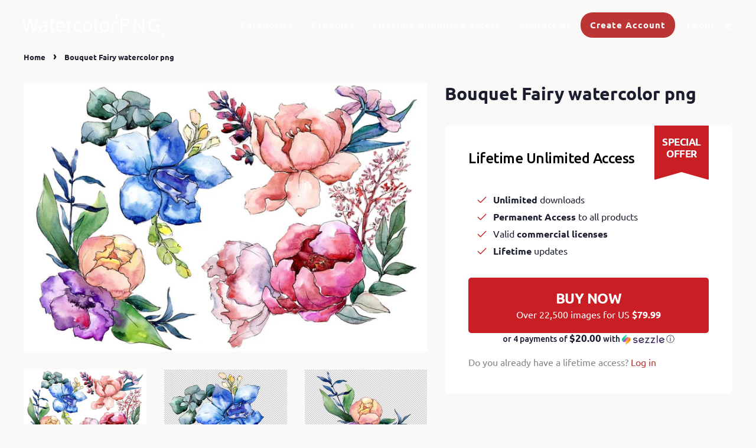

--- FILE ---
content_type: text/html; charset=utf-8
request_url: https://watercolorpng.com/products/bouquet-fairy-watercolor-png
body_size: 27440
content:
<!doctype html>
<html class="no-js" lang="en">
  <head>
    





   <link rel="amphtml" href="https://watercolorpng.com/a/s/products/bouquet-fairy-watercolor-png">




    <!-- Basic page needs ================================================== -->
    <meta charset="utf-8">
    <meta http-equiv="X-UA-Compatible" content="IE=edge,chrome=1">
    <meta name="7a4a0ebf920d94497cc279b4836cd832" />
    <meta name="p:domain_verify" content="b4597ea31d60b0060eb123182679dbf9"/>
    <meta name="theme-color" content="#ffffff">
    

    <!-- Title and description ================================================== -->
    <title>
      Bouquet Fairy watercolor png &ndash; WatercolorPNG
    </title>

    
    <meta name="description" content="Bouquet Fairy watercolor png clipart of 4 files. What is inside: - png 4 files, isolated elements, 300 dpi, without background">
    
    <link rel="preconnect" href="https://fonts.googleapis.com">
    <link rel="preconnect" href="https://fonts.gstatic.com" crossorigin>
    <link href="https://fonts.googleapis.com/css2?family=Ubuntu:ital,wght@0,400;0,500;0,700;1,400&display=swap" rel="stylesheet">
    <!-- Social meta ================================================== -->
    <!-- /snippets/social-meta-tags.liquid -->




<meta property="og:site_name" content="WatercolorPNG">
<meta property="og:url" content="https://watercolorpng.com/products/bouquet-fairy-watercolor-png">
<meta property="og:title" content="Bouquet Fairy watercolor png">
<meta property="og:type" content="product">
<meta property="og:description" content="Bouquet Fairy watercolor png clipart of 4 files. What is inside: - png 4 files, isolated elements, 300 dpi, without background">

  <meta property="og:price:amount" content="4.99">
  <meta property="og:price:currency" content="USD">

<meta property="og:image" content="http://watercolorpng.com/cdn/shop/products/bouquet-fairy-watercolor-png-mystocks-6088-flower-watercolorpng_984_1200x1200.jpg?v=1562498869"><meta property="og:image" content="http://watercolorpng.com/cdn/shop/products/bouquet-fairy-watercolor-png-mystocks-6088-flower-watercolorpng_627_1200x1200.jpg?v=1562498869"><meta property="og:image" content="http://watercolorpng.com/cdn/shop/products/bouquet-fairy-watercolor-png-mystocks-6088-flower-watercolorpng_482_1200x1200.jpg?v=1562498869">
<meta property="og:image:secure_url" content="https://watercolorpng.com/cdn/shop/products/bouquet-fairy-watercolor-png-mystocks-6088-flower-watercolorpng_984_1200x1200.jpg?v=1562498869"><meta property="og:image:secure_url" content="https://watercolorpng.com/cdn/shop/products/bouquet-fairy-watercolor-png-mystocks-6088-flower-watercolorpng_627_1200x1200.jpg?v=1562498869"><meta property="og:image:secure_url" content="https://watercolorpng.com/cdn/shop/products/bouquet-fairy-watercolor-png-mystocks-6088-flower-watercolorpng_482_1200x1200.jpg?v=1562498869">


  <meta name="twitter:site" content="@WatercolorPNG">

<meta name="twitter:card" content="summary_large_image">
<meta name="twitter:title" content="Bouquet Fairy watercolor png">
<meta name="twitter:description" content="Bouquet Fairy watercolor png clipart of 4 files. What is inside: - png 4 files, isolated elements, 300 dpi, without background">


    <!-- Helpers ================================================== -->
    <link rel="canonical" href="https://watercolorpng.com/products/bouquet-fairy-watercolor-png">
    <meta name="viewport" content="width=device-width,initial-scale=1">
    <meta name="theme-color" content="#bb3535">

    <!-- CSS ================================================== -->
    <link href="//watercolorpng.com/cdn/shop/t/21/assets/timber.scss.css?v=108865716321783410631759332437" rel="stylesheet" type="text/css" media="all" />
    <link href="//watercolorpng.com/cdn/shop/t/21/assets/theme.scss.css?v=54138120636906086401759332436" rel="stylesheet" type="text/css" media="all" />
    
    
    <script>
      window.theme = window.theme || {};

      var theme = {
        strings: {
          addToCart: "Add to Cart",
          soldOut: "Sold Out",
          unavailable: "Unavailable",
          zoomClose: "Close (Esc)",
          zoomPrev: "Previous (Left arrow key)",
          zoomNext: "Next (Right arrow key)",
          addressError: "Error looking up that address",
          addressNoResults: "No results for that address",
          addressQueryLimit: "You have exceeded the Google API usage limit. Consider upgrading to a \u003ca href=\"https:\/\/developers.google.com\/maps\/premium\/usage-limits\"\u003ePremium Plan\u003c\/a\u003e.",
          authError: "There was a problem authenticating your Google Maps API Key."
        },
        settings: {
          // Adding some settings to allow the editor to update correctly when they are changed
          enableWideLayout: false,
          typeAccentTransform: true,
          typeAccentSpacing: true,
          baseFontSize: '16px',
          headerBaseFontSize: '30px',
          accentFontSize: '14px'
        },
        variables: {
          mediaQueryMedium: 'screen and (max-width: 768px)',
          bpSmall: false
        },
        moneyFormat: "${{amount}}"
      }

        document.documentElement.className = document.documentElement.className.replace('no-js', 'supports-js');
    </script>

    <!-- Header hook for plugins ================================================== -->
    <script>window.performance && window.performance.mark && window.performance.mark('shopify.content_for_header.start');</script><meta name="google-site-verification" content="sv1OVm5RUkcpZcMdB51UUv16AOiSX_6YT4uGa5F8GeM">
<meta name="google-site-verification" content="8CaikMKCkc0pEBpDGz0BrnFBb2VZgTy-M8UOw4K8ikc">
<meta id="shopify-digital-wallet" name="shopify-digital-wallet" content="/1213104194/digital_wallets/dialog">
<meta name="shopify-checkout-api-token" content="e81bf25dbdd8c6b56700ab005a11ff45">
<meta id="in-context-paypal-metadata" data-shop-id="1213104194" data-venmo-supported="false" data-environment="production" data-locale="en_US" data-paypal-v4="true" data-currency="USD">
<link rel="alternate" type="application/json+oembed" href="https://watercolorpng.com/products/bouquet-fairy-watercolor-png.oembed">
<script async="async" src="/checkouts/internal/preloads.js?locale=en-US"></script>
<script id="shopify-features" type="application/json">{"accessToken":"e81bf25dbdd8c6b56700ab005a11ff45","betas":["rich-media-storefront-analytics"],"domain":"watercolorpng.com","predictiveSearch":true,"shopId":1213104194,"locale":"en"}</script>
<script>var Shopify = Shopify || {};
Shopify.shop = "watercolorpng.myshopify.com";
Shopify.locale = "en";
Shopify.currency = {"active":"USD","rate":"1.0"};
Shopify.country = "US";
Shopify.theme = {"name":"Product Page Update (2\/11) Minimal","id":127830753457,"schema_name":"Minimal","schema_version":"12.2.1","theme_store_id":380,"role":"main"};
Shopify.theme.handle = "null";
Shopify.theme.style = {"id":null,"handle":null};
Shopify.cdnHost = "watercolorpng.com/cdn";
Shopify.routes = Shopify.routes || {};
Shopify.routes.root = "/";</script>
<script type="module">!function(o){(o.Shopify=o.Shopify||{}).modules=!0}(window);</script>
<script>!function(o){function n(){var o=[];function n(){o.push(Array.prototype.slice.apply(arguments))}return n.q=o,n}var t=o.Shopify=o.Shopify||{};t.loadFeatures=n(),t.autoloadFeatures=n()}(window);</script>
<script id="shop-js-analytics" type="application/json">{"pageType":"product"}</script>
<script defer="defer" async type="module" src="//watercolorpng.com/cdn/shopifycloud/shop-js/modules/v2/client.init-shop-cart-sync_BdyHc3Nr.en.esm.js"></script>
<script defer="defer" async type="module" src="//watercolorpng.com/cdn/shopifycloud/shop-js/modules/v2/chunk.common_Daul8nwZ.esm.js"></script>
<script type="module">
  await import("//watercolorpng.com/cdn/shopifycloud/shop-js/modules/v2/client.init-shop-cart-sync_BdyHc3Nr.en.esm.js");
await import("//watercolorpng.com/cdn/shopifycloud/shop-js/modules/v2/chunk.common_Daul8nwZ.esm.js");

  window.Shopify.SignInWithShop?.initShopCartSync?.({"fedCMEnabled":true,"windoidEnabled":true});

</script>
<script>(function() {
  var isLoaded = false;
  function asyncLoad() {
    if (isLoaded) return;
    isLoaded = true;
    var urls = ["\/\/d1liekpayvooaz.cloudfront.net\/apps\/customizery\/customizery.js?shop=watercolorpng.myshopify.com","https:\/\/plugin.brevo.com\/integrations\/api\/automation\/script?ma-key=fw3f2cfp8adbf4czwux9mpbd\u0026shop=watercolorpng.myshopify.com","https:\/\/plugin.brevo.com\/integrations\/api\/sy\/cart_tracking\/script?user_connection_id=5fa7a8691e31671d4c4bf073\u0026ma-key=fw3f2cfp8adbf4czwux9mpbd\u0026shop=watercolorpng.myshopify.com","https:\/\/upsell.conversionbear.com\/script?app=upsell\u0026shop=watercolorpng.myshopify.com","https:\/\/brad-horselman-smart-account.desisnack.com\/api\/testScriptTag?shop=watercolorpng.myshopify.com"];
    for (var i = 0; i < urls.length; i++) {
      var s = document.createElement('script');
      s.type = 'text/javascript';
      s.async = true;
      s.src = urls[i];
      var x = document.getElementsByTagName('script')[0];
      x.parentNode.insertBefore(s, x);
    }
  };
  if(window.attachEvent) {
    window.attachEvent('onload', asyncLoad);
  } else {
    window.addEventListener('load', asyncLoad, false);
  }
})();</script>
<script id="__st">var __st={"a":1213104194,"offset":7200,"reqid":"32351952-5e22-44a6-be65-32655bb77ba1-1768980041","pageurl":"watercolorpng.com\/products\/bouquet-fairy-watercolor-png","u":"7eafd2769d0a","p":"product","rtyp":"product","rid":1942195241026};</script>
<script>window.ShopifyPaypalV4VisibilityTracking = true;</script>
<script id="captcha-bootstrap">!function(){'use strict';const t='contact',e='account',n='new_comment',o=[[t,t],['blogs',n],['comments',n],[t,'customer']],c=[[e,'customer_login'],[e,'guest_login'],[e,'recover_customer_password'],[e,'create_customer']],r=t=>t.map((([t,e])=>`form[action*='/${t}']:not([data-nocaptcha='true']) input[name='form_type'][value='${e}']`)).join(','),a=t=>()=>t?[...document.querySelectorAll(t)].map((t=>t.form)):[];function s(){const t=[...o],e=r(t);return a(e)}const i='password',u='form_key',d=['recaptcha-v3-token','g-recaptcha-response','h-captcha-response',i],f=()=>{try{return window.sessionStorage}catch{return}},m='__shopify_v',_=t=>t.elements[u];function p(t,e,n=!1){try{const o=window.sessionStorage,c=JSON.parse(o.getItem(e)),{data:r}=function(t){const{data:e,action:n}=t;return t[m]||n?{data:e,action:n}:{data:t,action:n}}(c);for(const[e,n]of Object.entries(r))t.elements[e]&&(t.elements[e].value=n);n&&o.removeItem(e)}catch(o){console.error('form repopulation failed',{error:o})}}const l='form_type',E='cptcha';function T(t){t.dataset[E]=!0}const w=window,h=w.document,L='Shopify',v='ce_forms',y='captcha';let A=!1;((t,e)=>{const n=(g='f06e6c50-85a8-45c8-87d0-21a2b65856fe',I='https://cdn.shopify.com/shopifycloud/storefront-forms-hcaptcha/ce_storefront_forms_captcha_hcaptcha.v1.5.2.iife.js',D={infoText:'Protected by hCaptcha',privacyText:'Privacy',termsText:'Terms'},(t,e,n)=>{const o=w[L][v],c=o.bindForm;if(c)return c(t,g,e,D).then(n);var r;o.q.push([[t,g,e,D],n]),r=I,A||(h.body.append(Object.assign(h.createElement('script'),{id:'captcha-provider',async:!0,src:r})),A=!0)});var g,I,D;w[L]=w[L]||{},w[L][v]=w[L][v]||{},w[L][v].q=[],w[L][y]=w[L][y]||{},w[L][y].protect=function(t,e){n(t,void 0,e),T(t)},Object.freeze(w[L][y]),function(t,e,n,w,h,L){const[v,y,A,g]=function(t,e,n){const i=e?o:[],u=t?c:[],d=[...i,...u],f=r(d),m=r(i),_=r(d.filter((([t,e])=>n.includes(e))));return[a(f),a(m),a(_),s()]}(w,h,L),I=t=>{const e=t.target;return e instanceof HTMLFormElement?e:e&&e.form},D=t=>v().includes(t);t.addEventListener('submit',(t=>{const e=I(t);if(!e)return;const n=D(e)&&!e.dataset.hcaptchaBound&&!e.dataset.recaptchaBound,o=_(e),c=g().includes(e)&&(!o||!o.value);(n||c)&&t.preventDefault(),c&&!n&&(function(t){try{if(!f())return;!function(t){const e=f();if(!e)return;const n=_(t);if(!n)return;const o=n.value;o&&e.removeItem(o)}(t);const e=Array.from(Array(32),(()=>Math.random().toString(36)[2])).join('');!function(t,e){_(t)||t.append(Object.assign(document.createElement('input'),{type:'hidden',name:u})),t.elements[u].value=e}(t,e),function(t,e){const n=f();if(!n)return;const o=[...t.querySelectorAll(`input[type='${i}']`)].map((({name:t})=>t)),c=[...d,...o],r={};for(const[a,s]of new FormData(t).entries())c.includes(a)||(r[a]=s);n.setItem(e,JSON.stringify({[m]:1,action:t.action,data:r}))}(t,e)}catch(e){console.error('failed to persist form',e)}}(e),e.submit())}));const S=(t,e)=>{t&&!t.dataset[E]&&(n(t,e.some((e=>e===t))),T(t))};for(const o of['focusin','change'])t.addEventListener(o,(t=>{const e=I(t);D(e)&&S(e,y())}));const B=e.get('form_key'),M=e.get(l),P=B&&M;t.addEventListener('DOMContentLoaded',(()=>{const t=y();if(P)for(const e of t)e.elements[l].value===M&&p(e,B);[...new Set([...A(),...v().filter((t=>'true'===t.dataset.shopifyCaptcha))])].forEach((e=>S(e,t)))}))}(h,new URLSearchParams(w.location.search),n,t,e,['guest_login'])})(!0,!0)}();</script>
<script integrity="sha256-4kQ18oKyAcykRKYeNunJcIwy7WH5gtpwJnB7kiuLZ1E=" data-source-attribution="shopify.loadfeatures" defer="defer" src="//watercolorpng.com/cdn/shopifycloud/storefront/assets/storefront/load_feature-a0a9edcb.js" crossorigin="anonymous"></script>
<script data-source-attribution="shopify.dynamic_checkout.dynamic.init">var Shopify=Shopify||{};Shopify.PaymentButton=Shopify.PaymentButton||{isStorefrontPortableWallets:!0,init:function(){window.Shopify.PaymentButton.init=function(){};var t=document.createElement("script");t.src="https://watercolorpng.com/cdn/shopifycloud/portable-wallets/latest/portable-wallets.en.js",t.type="module",document.head.appendChild(t)}};
</script>
<script data-source-attribution="shopify.dynamic_checkout.buyer_consent">
  function portableWalletsHideBuyerConsent(e){var t=document.getElementById("shopify-buyer-consent"),n=document.getElementById("shopify-subscription-policy-button");t&&n&&(t.classList.add("hidden"),t.setAttribute("aria-hidden","true"),n.removeEventListener("click",e))}function portableWalletsShowBuyerConsent(e){var t=document.getElementById("shopify-buyer-consent"),n=document.getElementById("shopify-subscription-policy-button");t&&n&&(t.classList.remove("hidden"),t.removeAttribute("aria-hidden"),n.addEventListener("click",e))}window.Shopify?.PaymentButton&&(window.Shopify.PaymentButton.hideBuyerConsent=portableWalletsHideBuyerConsent,window.Shopify.PaymentButton.showBuyerConsent=portableWalletsShowBuyerConsent);
</script>
<script>
  function portableWalletsCleanup(e){e&&e.src&&console.error("Failed to load portable wallets script "+e.src);var t=document.querySelectorAll("shopify-accelerated-checkout .shopify-payment-button__skeleton, shopify-accelerated-checkout-cart .wallet-cart-button__skeleton"),e=document.getElementById("shopify-buyer-consent");for(let e=0;e<t.length;e++)t[e].remove();e&&e.remove()}function portableWalletsNotLoadedAsModule(e){e instanceof ErrorEvent&&"string"==typeof e.message&&e.message.includes("import.meta")&&"string"==typeof e.filename&&e.filename.includes("portable-wallets")&&(window.removeEventListener("error",portableWalletsNotLoadedAsModule),window.Shopify.PaymentButton.failedToLoad=e,"loading"===document.readyState?document.addEventListener("DOMContentLoaded",window.Shopify.PaymentButton.init):window.Shopify.PaymentButton.init())}window.addEventListener("error",portableWalletsNotLoadedAsModule);
</script>

<script type="module" src="https://watercolorpng.com/cdn/shopifycloud/portable-wallets/latest/portable-wallets.en.js" onError="portableWalletsCleanup(this)" crossorigin="anonymous"></script>
<script nomodule>
  document.addEventListener("DOMContentLoaded", portableWalletsCleanup);
</script>

<link id="shopify-accelerated-checkout-styles" rel="stylesheet" media="screen" href="https://watercolorpng.com/cdn/shopifycloud/portable-wallets/latest/accelerated-checkout-backwards-compat.css" crossorigin="anonymous">
<style id="shopify-accelerated-checkout-cart">
        #shopify-buyer-consent {
  margin-top: 1em;
  display: inline-block;
  width: 100%;
}

#shopify-buyer-consent.hidden {
  display: none;
}

#shopify-subscription-policy-button {
  background: none;
  border: none;
  padding: 0;
  text-decoration: underline;
  font-size: inherit;
  cursor: pointer;
}

#shopify-subscription-policy-button::before {
  box-shadow: none;
}

      </style>

<script>window.performance && window.performance.mark && window.performance.mark('shopify.content_for_header.end');</script>

    <script src="//watercolorpng.com/cdn/shop/t/21/assets/bsub.js?v=158520562351594542841635846491" type="text/javascript"></script>
    <link href="//watercolorpng.com/cdn/shop/t/21/assets/bsub.scss.css?v=95412381906123361661635846492" rel="stylesheet" type="text/css" media="all" />
    <script src="//watercolorpng.com/cdn/shop/t/21/assets/jquery-2.2.3.min.js?v=58211863146907186831635846495" type="text/javascript"></script>
    <script src="//watercolorpng.com/cdn/shop/t/21/assets/ajax-search-script.js?v=172837872369933409631759332435" type="text/javascript"></script>
    <script src="//watercolorpng.com/cdn/shop/t/21/assets/lazysizes.min.js?v=155223123402716617051635846497" async="async"></script>

    
    

    <!-- Pinterest Tag -->
    <script>
      !function(e){if(!window.pintrk){window.pintrk = function () {
        window.pintrk.queue.push(Array.prototype.slice.call(arguments))};var
        n=window.pintrk;n.queue=[],n.version="3.0";var
        t=document.createElement("script");t.async=!0,t.src=e;var
        r=document.getElementsByTagName("script")[0];
                                      r.parentNode.insertBefore(t,r)}}("https://s.pinimg.com/ct/core.js");
      pintrk('load', '2612446525945', {em: ''});
                                       pintrk('page');
    </script>
    <noscript>
      <img height="1" width="1" style="display:none;" alt=""
           src="https://ct.pinterest.com/v3/?event=init&tid=2612446525945&pd[em]=<hashed_email_address>&noscript=1" />
    </noscript>
    <!-- end Pinterest Tag -->
    <meta name="google-site-verification" content="_QgQpLHm69nfhi0K6gyjQeZlEnP1SZD2cJLZcAY0Fs8" /><script>
    // empty script tag to work around a platform issue where attributes of first script in file are scrubbed
</script>

<script id="bold-subscriptions-script" type="text/javascript">
    window.BOLD = window.BOLD || {};
    window.BOLD.subscriptions = window.BOLD.subscriptions || {};
    window.BOLD.subscriptions.classes = window.BOLD.subscriptions.classes || {};
    window.BOLD.subscriptions.patches = window.BOLD.subscriptions.patches || {};
    window.BOLD.subscriptions.patches.maxCheckoutRetries = window.BOLD.subscriptions.patches.maxCheckoutRetries || 200;
    window.BOLD.subscriptions.patches.currentCheckoutRetries = window.BOLD.subscriptions.patches.currentCheckoutRetries || 0;
    window.BOLD.subscriptions.patches.maxCashierPatchAttempts = window.BOLD.subscriptions.patches.maxCashierPatchAttempts || 200;
    window.BOLD.subscriptions.patches.currentCashierPatchAttempts = window.BOLD.subscriptions.patches.currentCashierPatchAttempts || 0;
    window.BOLD.subscriptions.config = window.BOLD.subscriptions.config || {};
    window.BOLD.subscriptions.config.platform = 'shopify';
    window.BOLD.subscriptions.config.shopDomain = 'watercolorpng.myshopify.com';
    window.BOLD.subscriptions.config.customDomain = 'watercolorpng.com';
    window.BOLD.subscriptions.config.shopIdentifier = '1213104194';
    window.BOLD.subscriptions.config.cashierUrl = 'https://cashier.boldcommerce.com';
    window.BOLD.subscriptions.config.cashierApplicationUUID = '2e6a2bbc-b12b-4255-abdf-a02af85c0d4e';
    window.BOLD.subscriptions.config.appUrl = 'https://sub.boldapps.net';
    window.BOLD.subscriptions.config.currencyCode = 'USD';
    window.BOLD.subscriptions.config.checkoutType = 'shopify';
    window.BOLD.subscriptions.config.currencyFormat = "$\u0026#123;\u0026#123;amount}}";
    window.BOLD.subscriptions.config.shopCurrencies = [];
    window.BOLD.subscriptions.config.shopSettings = {"allow_msp_cancellation":true,"allow_msp_prepaid_renewal":true,"customer_can_pause_subscription":true,"customer_can_change_next_order_date":true,"line_item_discount_policy":"inherit","customer_can_change_order_frequency":true,"customer_can_create_an_additional_order":false,"show_currency_code":true};
    window.BOLD.subscriptions.config.cashierPluginOnlyMode = window.BOLD.subscriptions.config.cashierPluginOnlyMode || false;
    if (window.BOLD.subscriptions.config.waitForCheckoutLoader === undefined) {
        window.BOLD.subscriptions.config.waitForCheckoutLoader = true;
    }

    window.BOLD.subscriptions.config.addToCartFormSelectors = window.BOLD.subscriptions.config.addToCartFormSelectors || [];
    window.BOLD.subscriptions.config.addToCartButtonSelectors = window.BOLD.subscriptions.config.addToCartButtonSelectors || [];
    window.BOLD.subscriptions.config.widgetInsertBeforeSelectors = window.BOLD.subscriptions.config.widgetInsertBeforeSelectors || [];
    window.BOLD.subscriptions.config.quickAddToCartButtonSelectors = window.BOLD.subscriptions.config.quickAddToCartButtonSelectors || [];
    window.BOLD.subscriptions.config.cartElementSelectors = window.BOLD.subscriptions.config.cartElementSelectors || [];
    window.BOLD.subscriptions.config.cartTotalElementSelectors = window.BOLD.subscriptions.config.cartTotalElementSelectors || [];
    window.BOLD.subscriptions.config.lineItemSelectors = window.BOLD.subscriptions.config.lineItemSelectors || [];
    window.BOLD.subscriptions.config.lineItemNameSelectors = window.BOLD.subscriptions.config.lineItemNameSelectors || [];
    window.BOLD.subscriptions.config.checkoutButtonSelectors = window.BOLD.subscriptions.config.checkoutButtonSelectors || [];

    window.BOLD.subscriptions.config.featureFlags = window.BOLD.subscriptions.config.featureFlags || ["BS2-1698-get-paypal-methods-from-cashier","BS2-1699-select-payment-methods-msp","BS2-1882-gen-settings-tz","BS2-3449-disable-checkout-buttons","BS2-1699-edit-payment-methods-admin","bs2-1804-cancellation-management-page","BS2-3651-orderstream-webhook-source-validation"];
    window.BOLD.subscriptions.config.subscriptionProcessingFrequency = '60';
    window.BOLD.subscriptions.config.requireMSPInitialLoadingMessage = true;
    window.BOLD.subscriptions.data = window.BOLD.subscriptions.data || {};

    // Interval text markup template
    window.BOLD.subscriptions.config.lineItemPropertyListSelectors = window.BOLD.subscriptions.config.lineItemPropertyListSelectors || [];
    window.BOLD.subscriptions.config.lineItemPropertyListSelectors.push('dl.definitionList');
    window.BOLD.subscriptions.config.lineItemPropertyListTemplate = window.BOLD.subscriptions.config.lineItemPropertyListTemplate || '<dl class="definitionList"></dl>';
    window.BOLD.subscriptions.config.lineItemPropertyTemplate = window.BOLD.subscriptions.config.lineItemPropertyTemplate || '<dt class="definitionList-key">\:</dt><dd class="definitionList-value">\</dd>';

    // Discount text markup template
    window.BOLD.subscriptions.config.discountItemTemplate = window.BOLD.subscriptions.config.discountItemTemplate || '<div class="bold-subscriptions-discount"><div class="bold-subscriptions-discount__details">\</div><div class="bold-subscriptions-discount__total">\</div></div>';


    // Constants in XMLHttpRequest are not reliable, so we will create our own
    // reference: https://developer.mozilla.org/en-US/docs/Web/API/XMLHttpRequest/readyState
    window.BOLD.subscriptions.config.XMLHttpRequest = {
        UNSENT:0,            // Client has been created. open() not called yet.
        OPENED: 1,           // open() has been called.
        HEADERS_RECEIVED: 2, // send() has been called, and headers and status are available.
        LOADING: 3,          // Downloading; responseText holds partial data.
        DONE: 4              // The operation is complete.
    };

    window.BOLD.subscriptions.config.assetBaseUrl = 'https://sub.boldapps.net';
    if (window.localStorage && window.localStorage.getItem('boldSubscriptionsAssetBaseUrl')) {
        window.BOLD.subscriptions.config.assetBaseUrl = window.localStorage.getItem('boldSubscriptionsAssetBaseUrl')
    }

    if (localStorage && localStorage.getItem('boldSubscriptionsSubscriptionGroups')) {
        window.BOLD.subscriptions.data.subscriptionGroups = JSON.parse(localStorage.getItem('boldSubscriptionsSubscriptionGroups'));
    } else {
        window.BOLD.subscriptions.data.subscriptionGroups = [{"id":18214,"billing_rules":[{"id":38261,"subscription_group_id":18214,"interval_name":"Monthly","billing_rule":"FREQ=MONTHLY","custom_billing_rule":""}],"is_subscription_only":false,"allow_prepaid":false,"is_prepaid_only":false,"should_continue_prepaid":true,"continue_prepaid_type":"as_prepaid","prepaid_durations":[{"id":18048,"subscription_group_id":18214,"total_duration":1,"discount_type":"percentage","discount_value":0}],"selection_options":[{"platform_entity_id":"6626122825905"},{"platform_entity_id":"558689681474"},{"platform_entity_id":"561707941954"},{"platform_entity_id":"561716691010"},{"platform_entity_id":"561726718018"},{"platform_entity_id":"561738252354"},{"platform_entity_id":"561752244290"},{"platform_entity_id":"561760567362"},{"platform_entity_id":"561770332226"},{"platform_entity_id":"561780326466"},{"platform_entity_id":"587564482626"}],"discount_type":"no_discount","percent_discount":0,"fixed_discount":0,"can_add_to_cart":true}];
    }

    function isFeatureFlagEnabled(featureFlag) {
        for (var i = 0; i < window.BOLD.subscriptions.config.featureFlags.length; i++) {
            if (window.BOLD.subscriptions.config.featureFlags[i] === featureFlag){
                return true;
            }
        }
        return false;
    }

    window.BOLD.subscriptions.logger = {
        tag: "bold_subscriptions",
        // the bold subscriptions log level
        // 0 - errors (default)
        // 1 - warnings + errors
        // 2 - info + warnings + errors
        // use window.localStorage.setItem('boldSubscriptionsLogLevel', x) to set the log level
        levels: {
            ERROR: 0,
            WARN: 1,
            INFO: 2,
        },
        level: parseInt((window.localStorage && window.localStorage.getItem('boldSubscriptionsLogLevel')) || "0", 10),
        _log: function(callArgs, level) {
            if (!window.console) {
                return null;
            }

            if (window.BOLD.subscriptions.logger.level < level) {
                return;
            }

            var params = Array.prototype.slice.call(callArgs);
            params.unshift(window.BOLD.subscriptions.logger.tag);

            switch (level) {
                case window.BOLD.subscriptions.logger.levels.INFO:
                    console.info.apply(null, params);
                    return;
                case window.BOLD.subscriptions.logger.levels.WARN:
                    console.warn.apply(null, params);
                    return;
                case window.BOLD.subscriptions.logger.levels.ERROR:
                    console.error.apply(null, params);
                    return;
                default:
                    console.log.apply(null, params);
                    return;
            }
        },
        info: function() {
            window.BOLD.subscriptions.logger._log(arguments, window.BOLD.subscriptions.logger.levels.INFO);
        },
        warn: function() {
            window.BOLD.subscriptions.logger._log(arguments, window.BOLD.subscriptions.logger.levels.WARN);
        },
        error: function() {
            window.BOLD.subscriptions.logger._log(arguments, window.BOLD.subscriptions.logger.levels.ERROR);
        }
    }

    window.BOLD.subscriptions.getSubscriptionGroupFromProductId = function (productId) {
        var data = window.BOLD.subscriptions.data;
        var foundGroup = null;
        for (var i = 0; i < data.subscriptionGroups.length; i += 1) {
            var subscriptionGroup = data.subscriptionGroups[i];
            for (var j = 0; j < subscriptionGroup.selection_options.length; j += 1) {
                var selectionOption = subscriptionGroup.selection_options[j];
                if (selectionOption.platform_entity_id === productId.toString()) {
                    foundGroup = subscriptionGroup;
                    break;
                }
            }
            if (foundGroup) {
                break;
            }
        }
        return foundGroup;
    };

    window.BOLD.subscriptions.getSubscriptionGroupById = function(subGroupId) {
        var subscriptionGroups = window.BOLD.subscriptions.data.subscriptionGroups;

        for (var i = 0; i < subscriptionGroups.length; i += 1) {
            var subGroup = subscriptionGroups[i];
            if (subGroup.id === subGroupId) {
                return subGroup;
            }
        }

        return null;
    };

    window.BOLD.subscriptions.getSubscriptionGroupPrepaidDurationById = function(subscriptionGroupId, prepaidDurationId) {
        var subscriptionGroup = window.BOLD.subscriptions.getSubscriptionGroupById(subscriptionGroupId);

        if (
            !subscriptionGroup
            || !subscriptionGroup.prepaid_durations
            || !subscriptionGroup.prepaid_durations.length
        ) {
            return null;
        }

        for (var i = 0; i < subscriptionGroup.prepaid_durations.length; i++) {
            var prepaidDuration = subscriptionGroup.prepaid_durations[i];
            if (prepaidDuration.id === prepaidDurationId) {
                return prepaidDuration;
            }
        }

        return null;
    }

    window.BOLD.subscriptions.getSubscriptionGroupBillingRuleById = function(subGroup, billingRuleId) {
        for (var i = 0; i < subGroup.billing_rules.length; i += 1) {
            var billingRule = subGroup.billing_rules[i];
            if (billingRule.id === billingRuleId) {
                return billingRule;
            }
        }

        return null;
    };

    window.BOLD.subscriptions.toggleDisabledAddToCartButtons = function(d) {
        var addToCartForms = document.querySelectorAll(window.BOLD.subscriptions.config.addToCartFormSelectors.join(','));
        var disable = !!d;
        for (var i = 0; i < addToCartForms.length; i++) {
            var addToCartForm = addToCartForms[i];
            var productId = window.BOLD.subscriptions.getProductIdFromAddToCartForm(addToCartForm);
            var subscriptionGroup = window.BOLD.subscriptions.getSubscriptionGroupFromProductId(productId);

            if (subscriptionGroup) {
                var addToCartButtons = addToCartForm.querySelectorAll(window.BOLD.subscriptions.config.addToCartButtonSelectors.join(','));
                for (var j = 0; j < addToCartButtons.length; j++) {
                    var addToCartButton = addToCartButtons[j];
                    var toggleAction = disable ?  addToCartButton.setAttribute : addToCartButton.removeAttribute;

                    addToCartButton.disabled = disable;
                    toggleAction.call(addToCartButton, 'data-disabled-by-subscriptions', disable);
                }
            }
        }
    };

    window.BOLD.subscriptions.disableAddToCartButtons = function () {
        // only disable the add to cart buttons if the app isn't loaded yet
        if (!window.BOLD.subscriptions.app) {
            window.BOLD.subscriptions.toggleDisabledAddToCartButtons(true);
        } else {
            window.BOLD.subscriptions.enableAddToCartButtons();
        }
    };

    window.BOLD.subscriptions.enableAddToCartButtons = function () {
        document.removeEventListener('click', window.BOLD.subscriptions.preventSubscriptionAddToCart);
        window.BOLD.subscriptions.toggleDisabledAddToCartButtons(false);
    };

    window.BOLD.subscriptions.toggleDisabledCheckoutButtons = function(d) {
        var checkoutButtons = document.querySelectorAll(window.BOLD.subscriptions.config.checkoutButtonSelectors.join(','));
        var disable = !!d;
        for (var i = 0; i < checkoutButtons.length; i++) {
            var checkoutButton = checkoutButtons[i];
            var toggleAction = disable ? checkoutButton.setAttribute : checkoutButton.removeAttribute;

            checkoutButton.disabled = disable;
            toggleAction.call(checkoutButton, 'data-disabled-by-subscriptions', disable);
        }
    }

    window.BOLD.subscriptions.disableCheckoutButtons = function() {
        // only disable the checkout buttons if the app isn't loaded yet
        if (!window.BOLD.subscriptions.app) {
            window.BOLD.subscriptions.toggleDisabledCheckoutButtons(true);
        } else {
            window.BOLD.subscriptions.enableCheckoutButtons();
        }
    }

    window.BOLD.subscriptions.enableCheckoutButtons = function() {
        document.removeEventListener('click', window.BOLD.subscriptions.preventCheckout);
        window.BOLD.subscriptions.toggleDisabledCheckoutButtons(false);
    }

    window.BOLD.subscriptions.hasSuccessfulAddToCarts = function() {
        if (typeof(Storage) !== "undefined") {
            var successfulAddToCarts = JSON.parse(
                window.localStorage.getItem('boldSubscriptionsSuccessfulAddToCarts') || '[]'
            );
            if (successfulAddToCarts.length > 0) {
                return true;
            }
        }

        return false;
    }

    window.BOLD.subscriptions.addJSAsset = function(src) {
        var scriptTag = document.getElementById('bold-subscriptions-script');
        var jsElement = document.createElement('script');
        jsElement.type = 'text/javascript';
        jsElement.src = src;
        scriptTag.parentNode.insertBefore(jsElement, scriptTag);
    };

    window.BOLD.subscriptions.addCSSAsset = function(href) {
        var scriptTag = document.getElementById('bold-subscriptions-script');
        var cssElement = document.createElement('link');
        cssElement.href = href;
        cssElement.rel = 'stylesheet';
        scriptTag.parentNode.insertBefore(cssElement, scriptTag);
    };

    window.BOLD.subscriptions.loadStorefrontAssets = function loadStorefrontAssets() {
        var assets = window.BOLD.subscriptions.config.assets;
        window.BOLD.subscriptions.addCSSAsset(window.BOLD.subscriptions.config.assetBaseUrl + '/static/' + assets['storefront.css']);
        window.BOLD.subscriptions.addJSAsset(window.BOLD.subscriptions.config.assetBaseUrl + '/static/' + assets['storefront.js']);
    };

    window.BOLD.subscriptions.loadCustomerPortalAssets = function loadCustomerPortalAssets() {
        var assets = window.BOLD.subscriptions.config.assets;
        window.BOLD.subscriptions.addCSSAsset(window.BOLD.subscriptions.config.assetBaseUrl + '/static/' + assets['customer_portal.css']);
        window.BOLD.subscriptions.addJSAsset(window.BOLD.subscriptions.config.assetBaseUrl + '/static/' + assets['customer_portal.js']);
    };

    window.BOLD.subscriptions.processManifest = function() {
        if (!window.BOLD.subscriptions.processedManifest) {
            window.BOLD.subscriptions.processedManifest = true;
            window.BOLD.subscriptions.config.assets = JSON.parse(this.responseText);

                        window.BOLD.subscriptions.loadCustomerPortalAssets();
        }
    };

    window.BOLD.subscriptions.addInitialLoadingMessage = function() {
        var customerPortalNode = document.getElementById('customer-portal-root');
        if (customerPortalNode && window.BOLD.subscriptions.config.requireMSPInitialLoadingMessage) {
            customerPortalNode.innerHTML = '<h1 style="text-align: center;">Loading your subscriptions</h1>';
        }
    }

    window.BOLD.subscriptions.contentLoaded = function() {
        window.BOLD.subscriptions.data.contentLoadedEventTriggered = true;
        window.BOLD.subscriptions.addInitialLoadingMessage();
            };

    window.BOLD.subscriptions.preventSubscriptionAddToCart = function(e) {
        if (e.target.matches(window.BOLD.subscriptions.config.addToCartButtonSelectors.join(',')) && e.target.form) {
            var productId = window.BOLD.subscriptions.getProductIdFromAddToCartForm(e.target.form);
            var subscriptionGroup = window.BOLD.subscriptions.getSubscriptionGroupFromProductId(productId);

            if (subscriptionGroup) {
                // This code prevents products in subscription groups from being added to the cart before the
                // Subscriptions app fully loads. Once the subscriptions app loads it will re-enable the
                // buttons. Use window.BOLD.subscriptions.enableAddToCartButtons enable them manually.
                e.preventDefault();
                return false;
            }
        }
    };

    window.BOLD.subscriptions.preventCheckout = function(e) {
        if (e.target.matches(window.BOLD.subscriptions.config.checkoutButtonSelectors.join(',')) && window.BOLD.subscriptions.hasSuccessfulAddToCarts()) {
            // This code prevents checkouts on the shop until the Subscriptions app fully loads.
            // When the Subscriptions app is ready it will enable the checkout buttons itself.
            // Use window.BOLD.subscriptions.enableCheckoutButtons to enable them manually.
            e.preventDefault();
            return false;
        }
    }

        document.addEventListener('DOMContentLoaded', window.BOLD.subscriptions.contentLoaded);

    if (!Element.prototype.matches) {
        Element.prototype.matches =
            Element.prototype.matchesSelector ||
            Element.prototype.mozMatchesSelector ||
            Element.prototype.msMatchesSelector ||
            Element.prototype.oMatchesSelector ||
            Element.prototype.webkitMatchesSelector ||
            function(s) {
                var matches = (this.document || this.ownerDocument).querySelectorAll(s),
                    i = matches.length;
                while (--i >= 0 && matches.item(i) !== this) {}
                return i > -1;
            };
    }

    if (!Element.prototype.closest) {
        Element.prototype.closest = function(s) {
            var el = this;

            do {
                if (Element.prototype.matches.call(el, s)) return el;
                el = el.parentElement || el.parentNode;
            } while (el !== null && el.nodeType === 1);
            return null;
        };
    }

    window.BOLD.subscriptions.setVisibilityOfAdditionalCheckoutButtons = function (isVisible) {
        if (window.BOLD.subscriptions.config.additionalCheckoutSelectors === undefined) {
            return;
        }

        var selectors = window.BOLD.subscriptions.config.additionalCheckoutSelectors;

        for (var i = 0; i < selectors.length; i++) {
            var elements = document.querySelectorAll(selectors[i]);

            for (var j = 0; j < elements.length; j++) {
                elements[j].style.display = isVisible ? 'block' : 'none';
            }
        }
    }

    window.BOLD.subscriptions.hideAdditionalCheckoutButtons = function() {
        window.BOLD.subscriptions.setVisibilityOfAdditionalCheckoutButtons(false);
    };

    window.BOLD.subscriptions.showAdditionalCheckoutButtons = function() {
        window.BOLD.subscriptions.setVisibilityOfAdditionalCheckoutButtons(true);
    };

    window.BOLD.subscriptions.enhanceMspUrls = function(data) {
        var mspUrl = 'https://sub.boldapps.net/shop/9996/customer_portal';
        var elements = document.querySelectorAll("a[href='"+mspUrl+"']");

        if(!elements.length || !data.success) {
            return;
        }

        for (var i = 0; i < elements.length; i++) {
            elements[i].href = elements[i].href + "?jwt="+data.value.jwt+"&customerId="+data.value.customerId;
        }
    };

    window.addEventListener('load', function () {
        window.BOLD.subscriptions.getJWT(window.BOLD.subscriptions.enhanceMspUrls);
    });

    // This will be called immediately
    // Use this anonymous function to avoid polluting the global namespace
    (function() {
        var xhr = new XMLHttpRequest();
        xhr.addEventListener('load', window.BOLD.subscriptions.processManifest);
        xhr.open('GET', window.BOLD.subscriptions.config.assetBaseUrl + '/static/manifest.json?t=' + (new Date()).getTime());
        xhr.send();
    })()

    window.BOLD.subscriptions.patches.patchCashier = function() {
        if (window.BOLD && window.BOLD.checkout) {
            window.BOLD.checkout.disable();
            window.BOLD.checkout.listenerFn = window.BOLD.subscriptions.patches.cashierListenerFn;
            window.BOLD.checkout.enable();
        } else if (window.BOLD.subscriptions.patches.currentCashierPatchAttempts < window.BOLD.subscriptions.patches.maxCashierPatchAttempts) {
            window.BOLD.subscriptions.patches.currentCashierPatchAttempts++;
            setTimeout(window.BOLD.subscriptions.patches.patchCashier, 100);
        }
    };

    window.BOLD.subscriptions.patches.finishCheckout = function(event, form, cart) {
        window.BOLD.subscriptions.patches.currentCheckoutRetries++;

        if (!window.BOLD.subscriptions.app
            && window.BOLD.subscriptions.patches.currentCheckoutRetries < window.BOLD.subscriptions.patches.maxCheckoutRetries
        ) {
            setTimeout(function () { window.BOLD.subscriptions.patches.finishCheckout(event, form, cart); }, 100);
            return;
        } else if (window.BOLD.subscriptions.app) {
            window.BOLD.subscriptions.patches.currentCheckoutRetries = 0;
            window.BOLD.subscriptions.app.addCartParams(form, cart);
        }

        var noSubscriptions = false;
        if ((window.BOLD.subscriptions.app && window.BOLD.subscriptions.app.successfulAddToCarts.length === 0)
            || !window.BOLD.subscriptions.app
        ) {
            noSubscriptions = true;
            event.target.dataset.cashierConfirmedNoPlugins = true;

            if (window.BOLD.subscriptions.setCashierFeatureToken) {
                window.BOLD.subscriptions.setCashierFeatureToken(false);
            }
        }

        if ((noSubscriptions && window.BOLD.subscriptions.config.cashierPluginOnlyMode)
            || (typeof BOLD.checkout.isFeatureRequired === 'function' && !BOLD.checkout.isFeatureRequired())
        ) {
            // send them to the original checkout when in plugin only mode
            // and either BSUB is there but there are no subscription products
            // or BSUB isn't there at all
            if (form.dataset.old_form_action) {
                form.action = form.dataset.old_form_action;
            }
            event.target.click();
        } else {
            // sends them to Cashier since BSUB got a chance to add it's stuff
            // and plugin only mode is not enabled
            form.submit();
        }
    };
</script>

<script id="bold-subscriptions-platform-script" type="text/javascript">
    window.BOLD.subscriptions.config.shopPlatformId = '1213104194';
    window.BOLD.subscriptions.config.appSlug = 'subscriptions';

    window.BOLD = window.BOLD || {};
    window.BOLD.subscriptions = window.BOLD.subscriptions || {};
    window.BOLD.subscriptions.data = window.BOLD.subscriptions.data || {};
    window.BOLD.subscriptions.data.platform = window.BOLD.subscriptions.data.platform || {};
    window.BOLD.subscriptions.data.platform.customer = { id: '' };
    window.BOLD.subscriptions.data.platform.product = {"id":1942195241026,"title":"Bouquet Fairy watercolor png","handle":"bouquet-fairy-watercolor-png","description":"\u003cp\u003eBouquet Fairy watercolor png clipart of 4 files.\u003c\/p\u003e\n\u003cdiv class=\"line number1 index0 alt2\"\u003e\u003ccode class=\"text plain\"\u003eWhat is inside:\u003c\/code\u003e\u003c\/div\u003e\n\u003cdiv class=\"line number2 index1 alt1\"\u003e\u003ccode class=\"text plain\"\u003e- png 4 files, isolated elements, 300 dpi, without background\u003c\/code\u003e\u003c\/div\u003e\n\u003cdiv class=\"line number3 index2 alt2\"\u003e\u003ccode class=\"text plain\"\u003e \u003c\/code\u003e\u003c\/div\u003e","published_at":"2019-07-07T14:22:08+03:00","created_at":"2019-07-07T14:26:42+03:00","vendor":"WatercolorPNG","type":"Flower","tags":["Bouquet","Fairy","MYSTOCKS-6088","png","watercolor"],"price":499,"price_min":499,"price_max":499,"available":true,"price_varies":false,"compare_at_price":null,"compare_at_price_min":0,"compare_at_price_max":0,"compare_at_price_varies":false,"variants":[{"id":16016893280322,"title":"Default Title","option1":"Default Title","option2":null,"option3":null,"sku":"","requires_shipping":false,"taxable":true,"featured_image":null,"available":true,"name":"Bouquet Fairy watercolor png","public_title":null,"options":["Default Title"],"price":499,"weight":0,"compare_at_price":null,"inventory_management":null,"barcode":"","requires_selling_plan":false,"selling_plan_allocations":[]}],"images":["\/\/watercolorpng.com\/cdn\/shop\/products\/bouquet-fairy-watercolor-png-mystocks-6088-flower-watercolorpng_984.jpg?v=1562498869","\/\/watercolorpng.com\/cdn\/shop\/products\/bouquet-fairy-watercolor-png-mystocks-6088-flower-watercolorpng_627.jpg?v=1562498869","\/\/watercolorpng.com\/cdn\/shop\/products\/bouquet-fairy-watercolor-png-mystocks-6088-flower-watercolorpng_482.jpg?v=1562498869","\/\/watercolorpng.com\/cdn\/shop\/products\/bouquet-fairy-watercolor-png-mystocks-6088-flower-watercolorpng_649.jpg?v=1562498869","\/\/watercolorpng.com\/cdn\/shop\/products\/bouquet-fairy-watercolor-png-mystocks-6088-flower-watercolorpng_659.jpg?v=1562498869"],"featured_image":"\/\/watercolorpng.com\/cdn\/shop\/products\/bouquet-fairy-watercolor-png-mystocks-6088-flower-watercolorpng_984.jpg?v=1562498869","options":["Title"],"media":[{"alt":"Bouquet Fairy watercolor png Flower","id":1862638272578,"position":1,"preview_image":{"aspect_ratio":1.499,"height":683,"width":1024,"src":"\/\/watercolorpng.com\/cdn\/shop\/products\/bouquet-fairy-watercolor-png-mystocks-6088-flower-watercolorpng_984.jpg?v=1562498869"},"aspect_ratio":1.499,"height":683,"media_type":"image","src":"\/\/watercolorpng.com\/cdn\/shop\/products\/bouquet-fairy-watercolor-png-mystocks-6088-flower-watercolorpng_984.jpg?v=1562498869","width":1024},{"alt":"Bouquet Fairy watercolor png Flower","id":1862638305346,"position":2,"preview_image":{"aspect_ratio":1.499,"height":683,"width":1024,"src":"\/\/watercolorpng.com\/cdn\/shop\/products\/bouquet-fairy-watercolor-png-mystocks-6088-flower-watercolorpng_627.jpg?v=1562498869"},"aspect_ratio":1.499,"height":683,"media_type":"image","src":"\/\/watercolorpng.com\/cdn\/shop\/products\/bouquet-fairy-watercolor-png-mystocks-6088-flower-watercolorpng_627.jpg?v=1562498869","width":1024},{"alt":"Bouquet Fairy watercolor png Flower","id":1862638338114,"position":3,"preview_image":{"aspect_ratio":1.499,"height":683,"width":1024,"src":"\/\/watercolorpng.com\/cdn\/shop\/products\/bouquet-fairy-watercolor-png-mystocks-6088-flower-watercolorpng_482.jpg?v=1562498869"},"aspect_ratio":1.499,"height":683,"media_type":"image","src":"\/\/watercolorpng.com\/cdn\/shop\/products\/bouquet-fairy-watercolor-png-mystocks-6088-flower-watercolorpng_482.jpg?v=1562498869","width":1024},{"alt":"Bouquet Fairy watercolor png Flower","id":1862638370882,"position":4,"preview_image":{"aspect_ratio":1.499,"height":683,"width":1024,"src":"\/\/watercolorpng.com\/cdn\/shop\/products\/bouquet-fairy-watercolor-png-mystocks-6088-flower-watercolorpng_649.jpg?v=1562498869"},"aspect_ratio":1.499,"height":683,"media_type":"image","src":"\/\/watercolorpng.com\/cdn\/shop\/products\/bouquet-fairy-watercolor-png-mystocks-6088-flower-watercolorpng_649.jpg?v=1562498869","width":1024},{"alt":"Bouquet Fairy watercolor png Flower","id":1862638403650,"position":5,"preview_image":{"aspect_ratio":1.499,"height":683,"width":1024,"src":"\/\/watercolorpng.com\/cdn\/shop\/products\/bouquet-fairy-watercolor-png-mystocks-6088-flower-watercolorpng_659.jpg?v=1562498869"},"aspect_ratio":1.499,"height":683,"media_type":"image","src":"\/\/watercolorpng.com\/cdn\/shop\/products\/bouquet-fairy-watercolor-png-mystocks-6088-flower-watercolorpng_659.jpg?v=1562498869","width":1024}],"requires_selling_plan":false,"selling_plan_groups":[],"content":"\u003cp\u003eBouquet Fairy watercolor png clipart of 4 files.\u003c\/p\u003e\n\u003cdiv class=\"line number1 index0 alt2\"\u003e\u003ccode class=\"text plain\"\u003eWhat is inside:\u003c\/code\u003e\u003c\/div\u003e\n\u003cdiv class=\"line number2 index1 alt1\"\u003e\u003ccode class=\"text plain\"\u003e- png 4 files, isolated elements, 300 dpi, without background\u003c\/code\u003e\u003c\/div\u003e\n\u003cdiv class=\"line number3 index2 alt2\"\u003e\u003ccode class=\"text plain\"\u003e \u003c\/code\u003e\u003c\/div\u003e"};
    window.BOLD.subscriptions.data.platform.products = [];
    window.BOLD.subscriptions.data.platform.variantProductMap = {};

    window.BOLD.subscriptions.addCachedProductData = function(products) {
        // ignore [], null, and undefined
        if (!products) {
            return
        }

        if (!Array.isArray(products)) {
            window.BOLD.subscriptions.logger.warn('products must be an array')
            return
        }

        window.BOLD.subscriptions.data.platform.products.concat(products)

        for (var i = 0; i < products.length; i++) {
            var product = products[i];
            for (var j = 0; j < product.variants.length; j++) {
                var variant = product.variants[j];
                window.BOLD.subscriptions.data.platform.variantProductMap[variant.id] = product;
            }
        }
    }

    
    window.BOLD.subscriptions.addCachedProductData([{"id":1942195241026,"title":"Bouquet Fairy watercolor png","handle":"bouquet-fairy-watercolor-png","description":"\u003cp\u003eBouquet Fairy watercolor png clipart of 4 files.\u003c\/p\u003e\n\u003cdiv class=\"line number1 index0 alt2\"\u003e\u003ccode class=\"text plain\"\u003eWhat is inside:\u003c\/code\u003e\u003c\/div\u003e\n\u003cdiv class=\"line number2 index1 alt1\"\u003e\u003ccode class=\"text plain\"\u003e- png 4 files, isolated elements, 300 dpi, without background\u003c\/code\u003e\u003c\/div\u003e\n\u003cdiv class=\"line number3 index2 alt2\"\u003e\u003ccode class=\"text plain\"\u003e \u003c\/code\u003e\u003c\/div\u003e","published_at":"2019-07-07T14:22:08+03:00","created_at":"2019-07-07T14:26:42+03:00","vendor":"WatercolorPNG","type":"Flower","tags":["Bouquet","Fairy","MYSTOCKS-6088","png","watercolor"],"price":499,"price_min":499,"price_max":499,"available":true,"price_varies":false,"compare_at_price":null,"compare_at_price_min":0,"compare_at_price_max":0,"compare_at_price_varies":false,"variants":[{"id":16016893280322,"title":"Default Title","option1":"Default Title","option2":null,"option3":null,"sku":"","requires_shipping":false,"taxable":true,"featured_image":null,"available":true,"name":"Bouquet Fairy watercolor png","public_title":null,"options":["Default Title"],"price":499,"weight":0,"compare_at_price":null,"inventory_management":null,"barcode":"","requires_selling_plan":false,"selling_plan_allocations":[]}],"images":["\/\/watercolorpng.com\/cdn\/shop\/products\/bouquet-fairy-watercolor-png-mystocks-6088-flower-watercolorpng_984.jpg?v=1562498869","\/\/watercolorpng.com\/cdn\/shop\/products\/bouquet-fairy-watercolor-png-mystocks-6088-flower-watercolorpng_627.jpg?v=1562498869","\/\/watercolorpng.com\/cdn\/shop\/products\/bouquet-fairy-watercolor-png-mystocks-6088-flower-watercolorpng_482.jpg?v=1562498869","\/\/watercolorpng.com\/cdn\/shop\/products\/bouquet-fairy-watercolor-png-mystocks-6088-flower-watercolorpng_649.jpg?v=1562498869","\/\/watercolorpng.com\/cdn\/shop\/products\/bouquet-fairy-watercolor-png-mystocks-6088-flower-watercolorpng_659.jpg?v=1562498869"],"featured_image":"\/\/watercolorpng.com\/cdn\/shop\/products\/bouquet-fairy-watercolor-png-mystocks-6088-flower-watercolorpng_984.jpg?v=1562498869","options":["Title"],"media":[{"alt":"Bouquet Fairy watercolor png Flower","id":1862638272578,"position":1,"preview_image":{"aspect_ratio":1.499,"height":683,"width":1024,"src":"\/\/watercolorpng.com\/cdn\/shop\/products\/bouquet-fairy-watercolor-png-mystocks-6088-flower-watercolorpng_984.jpg?v=1562498869"},"aspect_ratio":1.499,"height":683,"media_type":"image","src":"\/\/watercolorpng.com\/cdn\/shop\/products\/bouquet-fairy-watercolor-png-mystocks-6088-flower-watercolorpng_984.jpg?v=1562498869","width":1024},{"alt":"Bouquet Fairy watercolor png Flower","id":1862638305346,"position":2,"preview_image":{"aspect_ratio":1.499,"height":683,"width":1024,"src":"\/\/watercolorpng.com\/cdn\/shop\/products\/bouquet-fairy-watercolor-png-mystocks-6088-flower-watercolorpng_627.jpg?v=1562498869"},"aspect_ratio":1.499,"height":683,"media_type":"image","src":"\/\/watercolorpng.com\/cdn\/shop\/products\/bouquet-fairy-watercolor-png-mystocks-6088-flower-watercolorpng_627.jpg?v=1562498869","width":1024},{"alt":"Bouquet Fairy watercolor png Flower","id":1862638338114,"position":3,"preview_image":{"aspect_ratio":1.499,"height":683,"width":1024,"src":"\/\/watercolorpng.com\/cdn\/shop\/products\/bouquet-fairy-watercolor-png-mystocks-6088-flower-watercolorpng_482.jpg?v=1562498869"},"aspect_ratio":1.499,"height":683,"media_type":"image","src":"\/\/watercolorpng.com\/cdn\/shop\/products\/bouquet-fairy-watercolor-png-mystocks-6088-flower-watercolorpng_482.jpg?v=1562498869","width":1024},{"alt":"Bouquet Fairy watercolor png Flower","id":1862638370882,"position":4,"preview_image":{"aspect_ratio":1.499,"height":683,"width":1024,"src":"\/\/watercolorpng.com\/cdn\/shop\/products\/bouquet-fairy-watercolor-png-mystocks-6088-flower-watercolorpng_649.jpg?v=1562498869"},"aspect_ratio":1.499,"height":683,"media_type":"image","src":"\/\/watercolorpng.com\/cdn\/shop\/products\/bouquet-fairy-watercolor-png-mystocks-6088-flower-watercolorpng_649.jpg?v=1562498869","width":1024},{"alt":"Bouquet Fairy watercolor png Flower","id":1862638403650,"position":5,"preview_image":{"aspect_ratio":1.499,"height":683,"width":1024,"src":"\/\/watercolorpng.com\/cdn\/shop\/products\/bouquet-fairy-watercolor-png-mystocks-6088-flower-watercolorpng_659.jpg?v=1562498869"},"aspect_ratio":1.499,"height":683,"media_type":"image","src":"\/\/watercolorpng.com\/cdn\/shop\/products\/bouquet-fairy-watercolor-png-mystocks-6088-flower-watercolorpng_659.jpg?v=1562498869","width":1024}],"requires_selling_plan":false,"selling_plan_groups":[],"content":"\u003cp\u003eBouquet Fairy watercolor png clipart of 4 files.\u003c\/p\u003e\n\u003cdiv class=\"line number1 index0 alt2\"\u003e\u003ccode class=\"text plain\"\u003eWhat is inside:\u003c\/code\u003e\u003c\/div\u003e\n\u003cdiv class=\"line number2 index1 alt1\"\u003e\u003ccode class=\"text plain\"\u003e- png 4 files, isolated elements, 300 dpi, without background\u003c\/code\u003e\u003c\/div\u003e\n\u003cdiv class=\"line number3 index2 alt2\"\u003e\u003ccode class=\"text plain\"\u003e \u003c\/code\u003e\u003c\/div\u003e"}]);
    
    
    

    window.BOLD.subscriptions.config.addToCartFormSelectors.push('.product-form.product-form-product-template:not(.bold-subscriptions-no-widget)');
    window.BOLD.subscriptions.config.addToCartButtonSelectors.push('[type="submit"]');
    window.BOLD.subscriptions.config.quickAddToCartButtonSelectors.push('a[data-event-type="product-click"]');
    window.BOLD.subscriptions.config.widgetInsertBeforeSelectors.push('[type="submit"]');
    window.BOLD.subscriptions.config.cartElementSelectors.push('form[action="/cart"]');
    window.BOLD.subscriptions.config.cartTotalElementSelectors.push('[data-cart-subtotal]', '.text-right .ajaxcart__subtotal');
    window.BOLD.subscriptions.config.checkoutButtonSelectors.push(
        '[name="checkout"]',
        '[href*="checkout"]:not([href*="tools/checkout"])',
        '[onclick*="checkout"]:not([onclick*="tools/checkout"])',
    );

    // Discount text markup template
    // NOTE: @ on double curly, so blade doesn't interpret, and `raw` liquid tags so liquid doesn't interpret.
    
    window.BOLD.subscriptions.config.discountItemTemplate = '<div class="bold-subscriptions-discount"><div class="bold-subscriptions-discount__details">{{details}}</div><div class="bold-subscriptions-discount__total">{{total}}</div></div>';
    

    window.BOLD.subscriptions.getProductIdFromAddToCartForm = function(addToCartForm) {
        var idInput = addToCartForm.querySelector('[name="id"]');
        if (idInput === null) {
            window.BOLD.subscriptions.logger.error('could not get variant id input from add to cart form — make sure your form has an input with [name="id"]')
            return null;
        }

        var variantId = parseInt(idInput.value, 10);
        if (isNaN(variantId)) {
            window.BOLD.subscriptions.logger.error('could not parse variant id from [name="id"] input')
            return null;
        }

        var product = window.BOLD.subscriptions.data.platform.variantProductMap[variantId];

        if (product === undefined) {
            window.BOLD.subscriptions.logger.error('could not map variant id to cached product data — call window.BOLD.subscriptions.addCachedProductData(products) to add the product to the cache')
            return null;
        }

        return product.id;
    };

    window.BOLD.subscriptions.getAddToCartForms = function() {
        var forms = [];
        var idInputs = document.querySelectorAll('[name="id"]');

        for (var i = 0; i < idInputs.length; i++) {
            var idInput = idInputs[i];
            var form = idInput.closest('form:not(.bold-subscriptions-no-widget)');
            forms.push(form);
        }

        return forms;
    };

    window.BOLD.subscriptions.getJWT = function (callback) {
        if(window.BOLD.subscriptions.data.platform.customer.id !== '') {
            var shopPlatformId = '1213104194';
            var appSlug = 'subscriptions';
            var customerPlatformId = window.BOLD.subscriptions.data.platform.customer.id;
            var proxyPath = '/apps/app-proxy/customers/v1/shops/'+shopPlatformId+'/apps/'+appSlug+'/customers/pid/'+customerPlatformId+'/jwt';

            var xmlhttp = new XMLHttpRequest();

            xmlhttp.onreadystatechange = function() {
                if (xmlhttp.readyState === window.BOLD.subscriptions.config.XMLHttpRequest.DONE) {
                    if (xmlhttp.status === 200) {
                        var data = JSON.parse(xmlhttp.responseText);
                        callback({
                            success: true,
                            value: {
                                jwt: data.bold_platform_jwt,
                                customerId: window.BOLD.subscriptions.data.platform.customer.id,
                            },
                        });
                    } else if (xmlhttp.status === 404) {
                        callback({
                            success: false,
                            error: 'not_logged_in',
                        });
                    } else {
                        callback({
                            success: false,
                            error: 'unknown',
                        });
                    }
                }
            };

            xmlhttp.open("GET", proxyPath, true);
            xmlhttp.setRequestHeader('Accept', 'application/liquid');
            xmlhttp.send();
        } else {
            callback({
                success: false,
                error: 'not_logged_in',
            });
        }
    };

    window.BOLD.subscriptions.setCashierFeatureToken = function(value) {
        if (window.BOLD.checkout_features_defaults && window.BOLD.subscriptions.config.cashierApplicationUUID) {
            window.BOLD.checkout_features_defaults.forEach(function(item) {
                if (item.id === window.BOLD.subscriptions.config.cashierApplicationUUID) {
                    item.require = value;
                }
            });
        }
    };

    // Cashier patches
    window.BOLD.subscriptions.patches.cashierListenerFn = function(event) {
        if (window.BOLD.checkout.isCheckoutButton(event.target) && window.BOLD.checkout.isEnabled()) {
            window.BOLD.subscriptions.patches.pushToCashier(event);
        } else if(window.BOLD.checkout.isCheckoutButton(event.target) && typeof window.cashier_installed_on_site === 'undefined') {
            var request = new XMLHttpRequest();
            request.open('HEAD', '/apps/checkout/isInstalled', false);
            request.send(null);

            if(request.status >= 200 && request.status < 400) {
                window.BOLD.subscriptions.patches.pushToCashier(event);
            } else {
                window.cashier_installed_on_site = false;
            }
        }
    };

    window.BOLD.subscriptions.localTime = function() {
        var localDate = new Date();
        return localDate.getTime();
    };


    window.BOLD.subscriptions.patches.pushToCashier = function(event) {
        event.preventDefault();
        var form = window.BOLD.checkout.getForm(event.target);
        var formData = new FormData(form);
        var request = new XMLHttpRequest();
        request.open('POST', '/cart/update.js?tmp=' + Date.now(), true);
        request.setRequestHeader('Content-type', 'application/x-www-form-urlencoded');

        request.onload = function() {
            if (request.status >= 200 && request.status < 400) {
                // Success!
                var cart = JSON.parse(request.responseText);

                // If items are empty redirect back to the cart
                if (cart.items.length === 0) {
                    return window.location.href = '/cart';
                }

                cart.items.forEach(function(element) {
                    delete element.product_description;
                });

                if (document.getElementById('CartSpecialInstructions')) {
                    // If the cart note exists, grab its value
                    cart.note = document.getElementById('CartSpecialInstructions').value;
                }

                var cartObj = JSON.stringify(cart);

                var form = window.BOLD.checkout.getForm(event.target);
                form.dataset.old_form_action = form.action;
                form.action = '/apps/checkout/begin-checkout' + googleAnalyticsGetParamString({});
                var cartCookie = window.BOLD.checkout.getCookie('cart');
                var element = document.createElement('INPUT');
                element.type = 'HIDDEN';
                element.name = 'cart_id';
                element.value = cartCookie;
                form.appendChild(element);

                var dateElement = document.createElement('INPUT');
                dateElement.type = 'HIDDEN';
                dateElement.name = 'checkout_local_time';
                dateElement.value = window.BOLD.subscriptions.localTime();
                form.appendChild(dateElement);

                var cartElement = document.createElement('INPUT');
                cartElement.type = 'HIDDEN';
                cartElement.name = 'cart';
                cartElement.value = cartObj;
                form.appendChild(cartElement);
                form.method = 'POST';

                if(window.BOLD && window.BOLD.checkout && typeof window.BOLD.checkout.languageIsoCode === 'string') {
                    var langInput = document.createElement('INPUT');
                    langInput.type = 'HIDDEN';
                    langInput.name = 'language_iso';
                    langInput.value = window.BOLD.checkout.languageIsoCode;
                    form.appendChild(langInput);
                }

                if (window.BOLD && window.BOLD.common && typeof window.BOLD.common.eventEmitter === 'object' && typeof window.BOLDCURRENCY !== 'undefined') {
                    window.BOLD.common.eventEmitter.emit('BOLD_CASHIER_checkout', {target: form});
                }

                window.BOLD.subscriptions.patches.finishCheckout(event, form, cart);
            }
        };

        request.send(formData);
    };

    </script>

<!-- New Style Code   -->
    <link href="//watercolorpng.com/cdn/shop/t/21/assets/style.css?v=83546832702814690131636349073" rel="stylesheet" type="text/css" media="all" />
      
  <link href="https://monorail-edge.shopifysvc.com" rel="dns-prefetch">
<script>(function(){if ("sendBeacon" in navigator && "performance" in window) {try {var session_token_from_headers = performance.getEntriesByType('navigation')[0].serverTiming.find(x => x.name == '_s').description;} catch {var session_token_from_headers = undefined;}var session_cookie_matches = document.cookie.match(/_shopify_s=([^;]*)/);var session_token_from_cookie = session_cookie_matches && session_cookie_matches.length === 2 ? session_cookie_matches[1] : "";var session_token = session_token_from_headers || session_token_from_cookie || "";function handle_abandonment_event(e) {var entries = performance.getEntries().filter(function(entry) {return /monorail-edge.shopifysvc.com/.test(entry.name);});if (!window.abandonment_tracked && entries.length === 0) {window.abandonment_tracked = true;var currentMs = Date.now();var navigation_start = performance.timing.navigationStart;var payload = {shop_id: 1213104194,url: window.location.href,navigation_start,duration: currentMs - navigation_start,session_token,page_type: "product"};window.navigator.sendBeacon("https://monorail-edge.shopifysvc.com/v1/produce", JSON.stringify({schema_id: "online_store_buyer_site_abandonment/1.1",payload: payload,metadata: {event_created_at_ms: currentMs,event_sent_at_ms: currentMs}}));}}window.addEventListener('pagehide', handle_abandonment_event);}}());</script>
<script id="web-pixels-manager-setup">(function e(e,d,r,n,o){if(void 0===o&&(o={}),!Boolean(null===(a=null===(i=window.Shopify)||void 0===i?void 0:i.analytics)||void 0===a?void 0:a.replayQueue)){var i,a;window.Shopify=window.Shopify||{};var t=window.Shopify;t.analytics=t.analytics||{};var s=t.analytics;s.replayQueue=[],s.publish=function(e,d,r){return s.replayQueue.push([e,d,r]),!0};try{self.performance.mark("wpm:start")}catch(e){}var l=function(){var e={modern:/Edge?\/(1{2}[4-9]|1[2-9]\d|[2-9]\d{2}|\d{4,})\.\d+(\.\d+|)|Firefox\/(1{2}[4-9]|1[2-9]\d|[2-9]\d{2}|\d{4,})\.\d+(\.\d+|)|Chrom(ium|e)\/(9{2}|\d{3,})\.\d+(\.\d+|)|(Maci|X1{2}).+ Version\/(15\.\d+|(1[6-9]|[2-9]\d|\d{3,})\.\d+)([,.]\d+|)( \(\w+\)|)( Mobile\/\w+|) Safari\/|Chrome.+OPR\/(9{2}|\d{3,})\.\d+\.\d+|(CPU[ +]OS|iPhone[ +]OS|CPU[ +]iPhone|CPU IPhone OS|CPU iPad OS)[ +]+(15[._]\d+|(1[6-9]|[2-9]\d|\d{3,})[._]\d+)([._]\d+|)|Android:?[ /-](13[3-9]|1[4-9]\d|[2-9]\d{2}|\d{4,})(\.\d+|)(\.\d+|)|Android.+Firefox\/(13[5-9]|1[4-9]\d|[2-9]\d{2}|\d{4,})\.\d+(\.\d+|)|Android.+Chrom(ium|e)\/(13[3-9]|1[4-9]\d|[2-9]\d{2}|\d{4,})\.\d+(\.\d+|)|SamsungBrowser\/([2-9]\d|\d{3,})\.\d+/,legacy:/Edge?\/(1[6-9]|[2-9]\d|\d{3,})\.\d+(\.\d+|)|Firefox\/(5[4-9]|[6-9]\d|\d{3,})\.\d+(\.\d+|)|Chrom(ium|e)\/(5[1-9]|[6-9]\d|\d{3,})\.\d+(\.\d+|)([\d.]+$|.*Safari\/(?![\d.]+ Edge\/[\d.]+$))|(Maci|X1{2}).+ Version\/(10\.\d+|(1[1-9]|[2-9]\d|\d{3,})\.\d+)([,.]\d+|)( \(\w+\)|)( Mobile\/\w+|) Safari\/|Chrome.+OPR\/(3[89]|[4-9]\d|\d{3,})\.\d+\.\d+|(CPU[ +]OS|iPhone[ +]OS|CPU[ +]iPhone|CPU IPhone OS|CPU iPad OS)[ +]+(10[._]\d+|(1[1-9]|[2-9]\d|\d{3,})[._]\d+)([._]\d+|)|Android:?[ /-](13[3-9]|1[4-9]\d|[2-9]\d{2}|\d{4,})(\.\d+|)(\.\d+|)|Mobile Safari.+OPR\/([89]\d|\d{3,})\.\d+\.\d+|Android.+Firefox\/(13[5-9]|1[4-9]\d|[2-9]\d{2}|\d{4,})\.\d+(\.\d+|)|Android.+Chrom(ium|e)\/(13[3-9]|1[4-9]\d|[2-9]\d{2}|\d{4,})\.\d+(\.\d+|)|Android.+(UC? ?Browser|UCWEB|U3)[ /]?(15\.([5-9]|\d{2,})|(1[6-9]|[2-9]\d|\d{3,})\.\d+)\.\d+|SamsungBrowser\/(5\.\d+|([6-9]|\d{2,})\.\d+)|Android.+MQ{2}Browser\/(14(\.(9|\d{2,})|)|(1[5-9]|[2-9]\d|\d{3,})(\.\d+|))(\.\d+|)|K[Aa][Ii]OS\/(3\.\d+|([4-9]|\d{2,})\.\d+)(\.\d+|)/},d=e.modern,r=e.legacy,n=navigator.userAgent;return n.match(d)?"modern":n.match(r)?"legacy":"unknown"}(),u="modern"===l?"modern":"legacy",c=(null!=n?n:{modern:"",legacy:""})[u],f=function(e){return[e.baseUrl,"/wpm","/b",e.hashVersion,"modern"===e.buildTarget?"m":"l",".js"].join("")}({baseUrl:d,hashVersion:r,buildTarget:u}),m=function(e){var d=e.version,r=e.bundleTarget,n=e.surface,o=e.pageUrl,i=e.monorailEndpoint;return{emit:function(e){var a=e.status,t=e.errorMsg,s=(new Date).getTime(),l=JSON.stringify({metadata:{event_sent_at_ms:s},events:[{schema_id:"web_pixels_manager_load/3.1",payload:{version:d,bundle_target:r,page_url:o,status:a,surface:n,error_msg:t},metadata:{event_created_at_ms:s}}]});if(!i)return console&&console.warn&&console.warn("[Web Pixels Manager] No Monorail endpoint provided, skipping logging."),!1;try{return self.navigator.sendBeacon.bind(self.navigator)(i,l)}catch(e){}var u=new XMLHttpRequest;try{return u.open("POST",i,!0),u.setRequestHeader("Content-Type","text/plain"),u.send(l),!0}catch(e){return console&&console.warn&&console.warn("[Web Pixels Manager] Got an unhandled error while logging to Monorail."),!1}}}}({version:r,bundleTarget:l,surface:e.surface,pageUrl:self.location.href,monorailEndpoint:e.monorailEndpoint});try{o.browserTarget=l,function(e){var d=e.src,r=e.async,n=void 0===r||r,o=e.onload,i=e.onerror,a=e.sri,t=e.scriptDataAttributes,s=void 0===t?{}:t,l=document.createElement("script"),u=document.querySelector("head"),c=document.querySelector("body");if(l.async=n,l.src=d,a&&(l.integrity=a,l.crossOrigin="anonymous"),s)for(var f in s)if(Object.prototype.hasOwnProperty.call(s,f))try{l.dataset[f]=s[f]}catch(e){}if(o&&l.addEventListener("load",o),i&&l.addEventListener("error",i),u)u.appendChild(l);else{if(!c)throw new Error("Did not find a head or body element to append the script");c.appendChild(l)}}({src:f,async:!0,onload:function(){if(!function(){var e,d;return Boolean(null===(d=null===(e=window.Shopify)||void 0===e?void 0:e.analytics)||void 0===d?void 0:d.initialized)}()){var d=window.webPixelsManager.init(e)||void 0;if(d){var r=window.Shopify.analytics;r.replayQueue.forEach((function(e){var r=e[0],n=e[1],o=e[2];d.publishCustomEvent(r,n,o)})),r.replayQueue=[],r.publish=d.publishCustomEvent,r.visitor=d.visitor,r.initialized=!0}}},onerror:function(){return m.emit({status:"failed",errorMsg:"".concat(f," has failed to load")})},sri:function(e){var d=/^sha384-[A-Za-z0-9+/=]+$/;return"string"==typeof e&&d.test(e)}(c)?c:"",scriptDataAttributes:o}),m.emit({status:"loading"})}catch(e){m.emit({status:"failed",errorMsg:(null==e?void 0:e.message)||"Unknown error"})}}})({shopId: 1213104194,storefrontBaseUrl: "https://watercolorpng.com",extensionsBaseUrl: "https://extensions.shopifycdn.com/cdn/shopifycloud/web-pixels-manager",monorailEndpoint: "https://monorail-edge.shopifysvc.com/unstable/produce_batch",surface: "storefront-renderer",enabledBetaFlags: ["2dca8a86"],webPixelsConfigList: [{"id":"599130289","configuration":"{\"config\":\"{\\\"pixel_id\\\":\\\"AW-478309759\\\",\\\"gtag_events\\\":[{\\\"type\\\":\\\"page_view\\\",\\\"action_label\\\":\\\"AW-478309759\\\/rhYeCNTm5egBEP_aieQB\\\"},{\\\"type\\\":\\\"purchase\\\",\\\"action_label\\\":\\\"AW-478309759\\\/PEjZCNfm5egBEP_aieQB\\\"},{\\\"type\\\":\\\"view_item\\\",\\\"action_label\\\":\\\"AW-478309759\\\/noxHCNrm5egBEP_aieQB\\\"},{\\\"type\\\":\\\"add_to_cart\\\",\\\"action_label\\\":\\\"AW-478309759\\\/Q9wdCN3m5egBEP_aieQB\\\"},{\\\"type\\\":\\\"begin_checkout\\\",\\\"action_label\\\":\\\"AW-478309759\\\/BYBSCODm5egBEP_aieQB\\\"},{\\\"type\\\":\\\"search\\\",\\\"action_label\\\":\\\"AW-478309759\\\/ZZueCOPm5egBEP_aieQB\\\"},{\\\"type\\\":\\\"add_payment_info\\\",\\\"action_label\\\":\\\"AW-478309759\\\/qp2BCObm5egBEP_aieQB\\\"}],\\\"enable_monitoring_mode\\\":false}\"}","eventPayloadVersion":"v1","runtimeContext":"OPEN","scriptVersion":"b2a88bafab3e21179ed38636efcd8a93","type":"APP","apiClientId":1780363,"privacyPurposes":[],"dataSharingAdjustments":{"protectedCustomerApprovalScopes":["read_customer_address","read_customer_email","read_customer_name","read_customer_personal_data","read_customer_phone"]}},{"id":"188448945","configuration":"{\"pixel_id\":\"462265334213673\",\"pixel_type\":\"facebook_pixel\",\"metaapp_system_user_token\":\"-\"}","eventPayloadVersion":"v1","runtimeContext":"OPEN","scriptVersion":"ca16bc87fe92b6042fbaa3acc2fbdaa6","type":"APP","apiClientId":2329312,"privacyPurposes":["ANALYTICS","MARKETING","SALE_OF_DATA"],"dataSharingAdjustments":{"protectedCustomerApprovalScopes":["read_customer_address","read_customer_email","read_customer_name","read_customer_personal_data","read_customer_phone"]}},{"id":"shopify-app-pixel","configuration":"{}","eventPayloadVersion":"v1","runtimeContext":"STRICT","scriptVersion":"0450","apiClientId":"shopify-pixel","type":"APP","privacyPurposes":["ANALYTICS","MARKETING"]},{"id":"shopify-custom-pixel","eventPayloadVersion":"v1","runtimeContext":"LAX","scriptVersion":"0450","apiClientId":"shopify-pixel","type":"CUSTOM","privacyPurposes":["ANALYTICS","MARKETING"]}],isMerchantRequest: false,initData: {"shop":{"name":"WatercolorPNG","paymentSettings":{"currencyCode":"USD"},"myshopifyDomain":"watercolorpng.myshopify.com","countryCode":"IL","storefrontUrl":"https:\/\/watercolorpng.com"},"customer":null,"cart":null,"checkout":null,"productVariants":[{"price":{"amount":4.99,"currencyCode":"USD"},"product":{"title":"Bouquet Fairy watercolor png","vendor":"WatercolorPNG","id":"1942195241026","untranslatedTitle":"Bouquet Fairy watercolor png","url":"\/products\/bouquet-fairy-watercolor-png","type":"Flower"},"id":"16016893280322","image":{"src":"\/\/watercolorpng.com\/cdn\/shop\/products\/bouquet-fairy-watercolor-png-mystocks-6088-flower-watercolorpng_984.jpg?v=1562498869"},"sku":"","title":"Default Title","untranslatedTitle":"Default Title"}],"purchasingCompany":null},},"https://watercolorpng.com/cdn","fcfee988w5aeb613cpc8e4bc33m6693e112",{"modern":"","legacy":""},{"shopId":"1213104194","storefrontBaseUrl":"https:\/\/watercolorpng.com","extensionBaseUrl":"https:\/\/extensions.shopifycdn.com\/cdn\/shopifycloud\/web-pixels-manager","surface":"storefront-renderer","enabledBetaFlags":"[\"2dca8a86\"]","isMerchantRequest":"false","hashVersion":"fcfee988w5aeb613cpc8e4bc33m6693e112","publish":"custom","events":"[[\"page_viewed\",{}],[\"product_viewed\",{\"productVariant\":{\"price\":{\"amount\":4.99,\"currencyCode\":\"USD\"},\"product\":{\"title\":\"Bouquet Fairy watercolor png\",\"vendor\":\"WatercolorPNG\",\"id\":\"1942195241026\",\"untranslatedTitle\":\"Bouquet Fairy watercolor png\",\"url\":\"\/products\/bouquet-fairy-watercolor-png\",\"type\":\"Flower\"},\"id\":\"16016893280322\",\"image\":{\"src\":\"\/\/watercolorpng.com\/cdn\/shop\/products\/bouquet-fairy-watercolor-png-mystocks-6088-flower-watercolorpng_984.jpg?v=1562498869\"},\"sku\":\"\",\"title\":\"Default Title\",\"untranslatedTitle\":\"Default Title\"}}]]"});</script><script>
  window.ShopifyAnalytics = window.ShopifyAnalytics || {};
  window.ShopifyAnalytics.meta = window.ShopifyAnalytics.meta || {};
  window.ShopifyAnalytics.meta.currency = 'USD';
  var meta = {"product":{"id":1942195241026,"gid":"gid:\/\/shopify\/Product\/1942195241026","vendor":"WatercolorPNG","type":"Flower","handle":"bouquet-fairy-watercolor-png","variants":[{"id":16016893280322,"price":499,"name":"Bouquet Fairy watercolor png","public_title":null,"sku":""}],"remote":false},"page":{"pageType":"product","resourceType":"product","resourceId":1942195241026,"requestId":"32351952-5e22-44a6-be65-32655bb77ba1-1768980041"}};
  for (var attr in meta) {
    window.ShopifyAnalytics.meta[attr] = meta[attr];
  }
</script>
<script class="analytics">
  (function () {
    var customDocumentWrite = function(content) {
      var jquery = null;

      if (window.jQuery) {
        jquery = window.jQuery;
      } else if (window.Checkout && window.Checkout.$) {
        jquery = window.Checkout.$;
      }

      if (jquery) {
        jquery('body').append(content);
      }
    };

    var hasLoggedConversion = function(token) {
      if (token) {
        return document.cookie.indexOf('loggedConversion=' + token) !== -1;
      }
      return false;
    }

    var setCookieIfConversion = function(token) {
      if (token) {
        var twoMonthsFromNow = new Date(Date.now());
        twoMonthsFromNow.setMonth(twoMonthsFromNow.getMonth() + 2);

        document.cookie = 'loggedConversion=' + token + '; expires=' + twoMonthsFromNow;
      }
    }

    var trekkie = window.ShopifyAnalytics.lib = window.trekkie = window.trekkie || [];
    if (trekkie.integrations) {
      return;
    }
    trekkie.methods = [
      'identify',
      'page',
      'ready',
      'track',
      'trackForm',
      'trackLink'
    ];
    trekkie.factory = function(method) {
      return function() {
        var args = Array.prototype.slice.call(arguments);
        args.unshift(method);
        trekkie.push(args);
        return trekkie;
      };
    };
    for (var i = 0; i < trekkie.methods.length; i++) {
      var key = trekkie.methods[i];
      trekkie[key] = trekkie.factory(key);
    }
    trekkie.load = function(config) {
      trekkie.config = config || {};
      trekkie.config.initialDocumentCookie = document.cookie;
      var first = document.getElementsByTagName('script')[0];
      var script = document.createElement('script');
      script.type = 'text/javascript';
      script.onerror = function(e) {
        var scriptFallback = document.createElement('script');
        scriptFallback.type = 'text/javascript';
        scriptFallback.onerror = function(error) {
                var Monorail = {
      produce: function produce(monorailDomain, schemaId, payload) {
        var currentMs = new Date().getTime();
        var event = {
          schema_id: schemaId,
          payload: payload,
          metadata: {
            event_created_at_ms: currentMs,
            event_sent_at_ms: currentMs
          }
        };
        return Monorail.sendRequest("https://" + monorailDomain + "/v1/produce", JSON.stringify(event));
      },
      sendRequest: function sendRequest(endpointUrl, payload) {
        // Try the sendBeacon API
        if (window && window.navigator && typeof window.navigator.sendBeacon === 'function' && typeof window.Blob === 'function' && !Monorail.isIos12()) {
          var blobData = new window.Blob([payload], {
            type: 'text/plain'
          });

          if (window.navigator.sendBeacon(endpointUrl, blobData)) {
            return true;
          } // sendBeacon was not successful

        } // XHR beacon

        var xhr = new XMLHttpRequest();

        try {
          xhr.open('POST', endpointUrl);
          xhr.setRequestHeader('Content-Type', 'text/plain');
          xhr.send(payload);
        } catch (e) {
          console.log(e);
        }

        return false;
      },
      isIos12: function isIos12() {
        return window.navigator.userAgent.lastIndexOf('iPhone; CPU iPhone OS 12_') !== -1 || window.navigator.userAgent.lastIndexOf('iPad; CPU OS 12_') !== -1;
      }
    };
    Monorail.produce('monorail-edge.shopifysvc.com',
      'trekkie_storefront_load_errors/1.1',
      {shop_id: 1213104194,
      theme_id: 127830753457,
      app_name: "storefront",
      context_url: window.location.href,
      source_url: "//watercolorpng.com/cdn/s/trekkie.storefront.cd680fe47e6c39ca5d5df5f0a32d569bc48c0f27.min.js"});

        };
        scriptFallback.async = true;
        scriptFallback.src = '//watercolorpng.com/cdn/s/trekkie.storefront.cd680fe47e6c39ca5d5df5f0a32d569bc48c0f27.min.js';
        first.parentNode.insertBefore(scriptFallback, first);
      };
      script.async = true;
      script.src = '//watercolorpng.com/cdn/s/trekkie.storefront.cd680fe47e6c39ca5d5df5f0a32d569bc48c0f27.min.js';
      first.parentNode.insertBefore(script, first);
    };
    trekkie.load(
      {"Trekkie":{"appName":"storefront","development":false,"defaultAttributes":{"shopId":1213104194,"isMerchantRequest":null,"themeId":127830753457,"themeCityHash":"4067362064482279798","contentLanguage":"en","currency":"USD","eventMetadataId":"f16ef799-cc08-4dc3-9ee2-b16a537de7ef"},"isServerSideCookieWritingEnabled":true,"monorailRegion":"shop_domain","enabledBetaFlags":["65f19447"]},"Session Attribution":{},"S2S":{"facebookCapiEnabled":true,"source":"trekkie-storefront-renderer","apiClientId":580111}}
    );

    var loaded = false;
    trekkie.ready(function() {
      if (loaded) return;
      loaded = true;

      window.ShopifyAnalytics.lib = window.trekkie;

      var originalDocumentWrite = document.write;
      document.write = customDocumentWrite;
      try { window.ShopifyAnalytics.merchantGoogleAnalytics.call(this); } catch(error) {};
      document.write = originalDocumentWrite;

      window.ShopifyAnalytics.lib.page(null,{"pageType":"product","resourceType":"product","resourceId":1942195241026,"requestId":"32351952-5e22-44a6-be65-32655bb77ba1-1768980041","shopifyEmitted":true});

      var match = window.location.pathname.match(/checkouts\/(.+)\/(thank_you|post_purchase)/)
      var token = match? match[1]: undefined;
      if (!hasLoggedConversion(token)) {
        setCookieIfConversion(token);
        window.ShopifyAnalytics.lib.track("Viewed Product",{"currency":"USD","variantId":16016893280322,"productId":1942195241026,"productGid":"gid:\/\/shopify\/Product\/1942195241026","name":"Bouquet Fairy watercolor png","price":"4.99","sku":"","brand":"WatercolorPNG","variant":null,"category":"Flower","nonInteraction":true,"remote":false},undefined,undefined,{"shopifyEmitted":true});
      window.ShopifyAnalytics.lib.track("monorail:\/\/trekkie_storefront_viewed_product\/1.1",{"currency":"USD","variantId":16016893280322,"productId":1942195241026,"productGid":"gid:\/\/shopify\/Product\/1942195241026","name":"Bouquet Fairy watercolor png","price":"4.99","sku":"","brand":"WatercolorPNG","variant":null,"category":"Flower","nonInteraction":true,"remote":false,"referer":"https:\/\/watercolorpng.com\/products\/bouquet-fairy-watercolor-png"});
      }
    });


        var eventsListenerScript = document.createElement('script');
        eventsListenerScript.async = true;
        eventsListenerScript.src = "//watercolorpng.com/cdn/shopifycloud/storefront/assets/shop_events_listener-3da45d37.js";
        document.getElementsByTagName('head')[0].appendChild(eventsListenerScript);

})();</script>
  <script>
  if (!window.ga || (window.ga && typeof window.ga !== 'function')) {
    window.ga = function ga() {
      (window.ga.q = window.ga.q || []).push(arguments);
      if (window.Shopify && window.Shopify.analytics && typeof window.Shopify.analytics.publish === 'function') {
        window.Shopify.analytics.publish("ga_stub_called", {}, {sendTo: "google_osp_migration"});
      }
      console.error("Shopify's Google Analytics stub called with:", Array.from(arguments), "\nSee https://help.shopify.com/manual/promoting-marketing/pixels/pixel-migration#google for more information.");
    };
    if (window.Shopify && window.Shopify.analytics && typeof window.Shopify.analytics.publish === 'function') {
      window.Shopify.analytics.publish("ga_stub_initialized", {}, {sendTo: "google_osp_migration"});
    }
  }
</script>
<script
  defer
  src="https://watercolorpng.com/cdn/shopifycloud/perf-kit/shopify-perf-kit-3.0.4.min.js"
  data-application="storefront-renderer"
  data-shop-id="1213104194"
  data-render-region="gcp-us-central1"
  data-page-type="product"
  data-theme-instance-id="127830753457"
  data-theme-name="Minimal"
  data-theme-version="12.2.1"
  data-monorail-region="shop_domain"
  data-resource-timing-sampling-rate="10"
  data-shs="true"
  data-shs-beacon="true"
  data-shs-export-with-fetch="true"
  data-shs-logs-sample-rate="1"
  data-shs-beacon-endpoint="https://watercolorpng.com/api/collect"
></script>
</head>

  <body id="bouquet-fairy-watercolor-png" class="template-product">

    <div id="shopify-section-header" class="shopify-section"><style>
  .logo__image-wrapper {
    max-width: 240px;
  }
  /*================= If logo is above navigation ================== */
  

  /*============ If logo is on the same line as navigation ============ */
  


  
    @media screen and (min-width: 769px) {
      .site-nav {
        text-align: right!important;
      }
    }
  
</style>

<div data-section-id="header" data-section-type="header-section">
 
  <div id="mySidenav" class="sidenavs">
  <a href="javascript:void(0)" class="closebtns" onclick="closeNav()">&times;</a>
  <ul id="MobileNavs" class="mobile-navs">
    
    
    <li class="mobile-nav__link">
      <a
         href="/collections"
         class="mobile-nav"
         >
        Categories
      </a>
    </li>
    
    
    
    <li class="mobile-nav__link">
      <a
         href="/collections/watercolor-freebies"
         class="mobile-nav"
         >
        Freebies
      </a>
    </li>
    
    
    
    <li class="mobile-nav__link">
      <a
         href="/products/premium"
         class="mobile-nav"
         >
        Lifetime unlimited access
      </a>
    </li>
    
    
    
    <li class="mobile-nav__link">
      <a
         href="/pages/contact-us"
         class="mobile-nav"
         >
        Contact us
      </a>
    </li>
    
    
    <li class="mobile-nav__link ">
      <a href="/account/register" class="mobile-nav" data-meganav-type="child">
        Create Account
      </a>
    </li>
    <li class="mobile-nav__link">
      
      <a href="/account/login" class="mobile-nav" data-meganav-type="child">             
        Login
      </a>
      
    </li>
    

    <li class="mobile-nav__link">
      
    </li>
  </ul>
</div>
 
  <header class="site-header" role="banner">
    <div class="wrapper">

      
        <div class="grid--full post-large--display-table">
          <div class="wrapper post-large--hide mobile-header-sec">
            
            <button type="button" class="mobile-nav-trigger" id="MobileNavTrigger" aria-controls="MobileNav" aria-expanded="false">
              <span class="icon icon-hamburger" aria-hidden="true"></span>
              Menu
            </button>
            
            <a href="/cart" class="cart-page-link mobile-cart-page-link">
              <span class="icon icon-cart header-bar__cart-icon" aria-hidden="true"></span>
              Cart <span class="cart-count hidden-count">0</span>
            </a>
          </div>
            <nav role="navigation">
    <ul id="MobileNav" class="mobile-nav post-large--hide">
      
      
      <li class="mobile-nav__link">
        <a
           href="/collections"
           class="mobile-nav"
           >
          Categories
        </a>
      </li>
      
     
      
      
      <li class="mobile-nav__link">
        <a
           href="/collections/watercolor-freebies"
           class="mobile-nav"
           >
          Freebies
        </a>
      </li>
      
     
      
      
      <li class="mobile-nav__link">
        <a
           href="/products/premium"
           class="mobile-nav"
           >
          Lifetime unlimited access
        </a>
      </li>
      
     
      
      
      <li class="mobile-nav__link">
        <a
           href="/pages/contact-us"
           class="mobile-nav"
           >
          Contact us
        </a>
      </li>
      
     
      
       <li class="mobile-nav__link ">
        <a href="/account/register" class="mobile-nav" data-meganav-type="child">
          Create Account
        </a>
      </li>
      <li class="mobile-nav__link">
        
        <a href="/account/login" class="mobile-nav" data-meganav-type="child">             
          Login
        </a>
        
      </li>
      
      <li class="mobile-nav__link">
        
      </li>
    </ul>
  </nav>

          
          <div class="grid__item post-large--one-third post-large--display-table-cell">
            
              <div class="h1 site-header__logo" itemscope itemtype="http://schema.org/Organization">
            
              
                <noscript>
                  
                  <div class="logo__image-wrapper">
                    <img src="//watercolorpng.com/cdn/shop/files/2021-10-21_240x.png?v=1634800295" alt="WatercolorPNG" />
                  </div>
                </noscript>
                <div class="logo__image-wrapper supports-js">
                  <a href="/" itemprop="url" style="padding-top:16.363636363636363%;">
                    
                    <img class="logo__image lazyload"
                         src="//watercolorpng.com/cdn/shop/files/2021-10-21_300x300.png?v=1634800295"
                         data-src="//watercolorpng.com/cdn/shop/files/2021-10-21_{width}x.png?v=1634800295"
                         data-widths="[120, 180, 360, 540, 720, 900, 1080, 1296, 1512, 1728, 1944, 2048]"
                         data-aspectratio="6.111111111111111"
                         data-sizes="auto"
                         alt="WatercolorPNG"
                         itemprop="logo">
                  </a>
                </div>
              
            
              </div>
            
          </div>
          <div class="grid__item post-large--two-thirds post-large--display-table-cell medium-down--hide">
            <div class="hide-main-menu">
            
<nav>
  <ul class="site-nav" id="AccessibleNav">
    
      
        <li>
          <a
            href="/collections"
            class="site-nav__link"
            data-meganav-type="child"
            >
              Categories
          </a>
        </li>
      
    
      
        <li>
          <a
            href="/collections/watercolor-freebies"
            class="site-nav__link"
            data-meganav-type="child"
            >
              Freebies
          </a>
        </li>
      
    
      
        <li>
          <a
            href="/products/premium"
            class="site-nav__link"
            data-meganav-type="child"
            >
              Lifetime unlimited access
          </a>
        </li>
      
    
      
        <li>
          <a
            href="/pages/contact-us"
            class="site-nav__link"
            data-meganav-type="child"
            >
              Contact us
          </a>
        </li>
      
    
        <li >
          <a href="/account/register" class="site-nav__link" data-meganav-type="child">
            Create Account
          </a>
        </li>
        <li>
          
          <a href="/account/login" class="site-nav__link" data-meganav-type="child">             
            Login
          </a>
          
        </li>
  </ul>
</nav>

            </div>
             <div class="mobile-header-sec tab-menu">             
              <button type="button" class="mobile-nav-trigger" id="MobileNavTrigger" onclick="openNav()" >
                <span class="icon icon-hamburger" aria-hidden="true"></span>
                Menu
              </button>
            </div>
          </div>
          
          <div class="header-bar__module new-header">
            <span class="header-bar__sep" aria-hidden="true"></span>
            <a href="/cart" class="cart-page-link">
              <span class="icon icon-cart header-bar__cart-icon" aria-hidden="true"></span>
               <span class="cart-count header-bar__cart-count hidden-count">0</span>
            </a>
          </div>
          
<!--           <div class="header-bar__module">
            <a href="/cart" class="cart-page-link">
              <span class="cart-text-header">
              Cart
              </span> 
                
              <span class="cart-count header-bar__cart-count hidden-count">0</span>
            </a>
          </div> -->
          
        </div>
      

    </div>
  </header>
</div>

<script>
function openNav() {
  document.getElementById("mySidenav").style.width = "300px";
}

function closeNav() {
  document.getElementById("mySidenav").style.width = "0";
}
</script>

</div>

    <main class="wrapper main-content" role="main">
      <div class="grid">
        <div class="grid__item">
          
<!-- spurit_sri-added -->
<script>
    if(typeof(Spurit) === 'undefined'){
        var Spurit = {};
    }
    if(!Spurit.recurringInvoices){
        Spurit.recurringInvoices = {};
    }
    if(!Spurit.recurringInvoices.snippet){
        Spurit.recurringInvoices.snippet = {};
    }
    Spurit.recurringInvoices.snippet.product = {"id":1942195241026,"title":"Bouquet Fairy watercolor png","handle":"bouquet-fairy-watercolor-png","description":"\u003cp\u003eBouquet Fairy watercolor png clipart of 4 files.\u003c\/p\u003e\n\u003cdiv class=\"line number1 index0 alt2\"\u003e\u003ccode class=\"text plain\"\u003eWhat is inside:\u003c\/code\u003e\u003c\/div\u003e\n\u003cdiv class=\"line number2 index1 alt1\"\u003e\u003ccode class=\"text plain\"\u003e- png 4 files, isolated elements, 300 dpi, without background\u003c\/code\u003e\u003c\/div\u003e\n\u003cdiv class=\"line number3 index2 alt2\"\u003e\u003ccode class=\"text plain\"\u003e \u003c\/code\u003e\u003c\/div\u003e","published_at":"2019-07-07T14:22:08+03:00","created_at":"2019-07-07T14:26:42+03:00","vendor":"WatercolorPNG","type":"Flower","tags":["Bouquet","Fairy","MYSTOCKS-6088","png","watercolor"],"price":499,"price_min":499,"price_max":499,"available":true,"price_varies":false,"compare_at_price":null,"compare_at_price_min":0,"compare_at_price_max":0,"compare_at_price_varies":false,"variants":[{"id":16016893280322,"title":"Default Title","option1":"Default Title","option2":null,"option3":null,"sku":"","requires_shipping":false,"taxable":true,"featured_image":null,"available":true,"name":"Bouquet Fairy watercolor png","public_title":null,"options":["Default Title"],"price":499,"weight":0,"compare_at_price":null,"inventory_management":null,"barcode":"","requires_selling_plan":false,"selling_plan_allocations":[]}],"images":["\/\/watercolorpng.com\/cdn\/shop\/products\/bouquet-fairy-watercolor-png-mystocks-6088-flower-watercolorpng_984.jpg?v=1562498869","\/\/watercolorpng.com\/cdn\/shop\/products\/bouquet-fairy-watercolor-png-mystocks-6088-flower-watercolorpng_627.jpg?v=1562498869","\/\/watercolorpng.com\/cdn\/shop\/products\/bouquet-fairy-watercolor-png-mystocks-6088-flower-watercolorpng_482.jpg?v=1562498869","\/\/watercolorpng.com\/cdn\/shop\/products\/bouquet-fairy-watercolor-png-mystocks-6088-flower-watercolorpng_649.jpg?v=1562498869","\/\/watercolorpng.com\/cdn\/shop\/products\/bouquet-fairy-watercolor-png-mystocks-6088-flower-watercolorpng_659.jpg?v=1562498869"],"featured_image":"\/\/watercolorpng.com\/cdn\/shop\/products\/bouquet-fairy-watercolor-png-mystocks-6088-flower-watercolorpng_984.jpg?v=1562498869","options":["Title"],"media":[{"alt":"Bouquet Fairy watercolor png Flower","id":1862638272578,"position":1,"preview_image":{"aspect_ratio":1.499,"height":683,"width":1024,"src":"\/\/watercolorpng.com\/cdn\/shop\/products\/bouquet-fairy-watercolor-png-mystocks-6088-flower-watercolorpng_984.jpg?v=1562498869"},"aspect_ratio":1.499,"height":683,"media_type":"image","src":"\/\/watercolorpng.com\/cdn\/shop\/products\/bouquet-fairy-watercolor-png-mystocks-6088-flower-watercolorpng_984.jpg?v=1562498869","width":1024},{"alt":"Bouquet Fairy watercolor png Flower","id":1862638305346,"position":2,"preview_image":{"aspect_ratio":1.499,"height":683,"width":1024,"src":"\/\/watercolorpng.com\/cdn\/shop\/products\/bouquet-fairy-watercolor-png-mystocks-6088-flower-watercolorpng_627.jpg?v=1562498869"},"aspect_ratio":1.499,"height":683,"media_type":"image","src":"\/\/watercolorpng.com\/cdn\/shop\/products\/bouquet-fairy-watercolor-png-mystocks-6088-flower-watercolorpng_627.jpg?v=1562498869","width":1024},{"alt":"Bouquet Fairy watercolor png Flower","id":1862638338114,"position":3,"preview_image":{"aspect_ratio":1.499,"height":683,"width":1024,"src":"\/\/watercolorpng.com\/cdn\/shop\/products\/bouquet-fairy-watercolor-png-mystocks-6088-flower-watercolorpng_482.jpg?v=1562498869"},"aspect_ratio":1.499,"height":683,"media_type":"image","src":"\/\/watercolorpng.com\/cdn\/shop\/products\/bouquet-fairy-watercolor-png-mystocks-6088-flower-watercolorpng_482.jpg?v=1562498869","width":1024},{"alt":"Bouquet Fairy watercolor png Flower","id":1862638370882,"position":4,"preview_image":{"aspect_ratio":1.499,"height":683,"width":1024,"src":"\/\/watercolorpng.com\/cdn\/shop\/products\/bouquet-fairy-watercolor-png-mystocks-6088-flower-watercolorpng_649.jpg?v=1562498869"},"aspect_ratio":1.499,"height":683,"media_type":"image","src":"\/\/watercolorpng.com\/cdn\/shop\/products\/bouquet-fairy-watercolor-png-mystocks-6088-flower-watercolorpng_649.jpg?v=1562498869","width":1024},{"alt":"Bouquet Fairy watercolor png Flower","id":1862638403650,"position":5,"preview_image":{"aspect_ratio":1.499,"height":683,"width":1024,"src":"\/\/watercolorpng.com\/cdn\/shop\/products\/bouquet-fairy-watercolor-png-mystocks-6088-flower-watercolorpng_659.jpg?v=1562498869"},"aspect_ratio":1.499,"height":683,"media_type":"image","src":"\/\/watercolorpng.com\/cdn\/shop\/products\/bouquet-fairy-watercolor-png-mystocks-6088-flower-watercolorpng_659.jpg?v=1562498869","width":1024}],"requires_selling_plan":false,"selling_plan_groups":[],"content":"\u003cp\u003eBouquet Fairy watercolor png clipart of 4 files.\u003c\/p\u003e\n\u003cdiv class=\"line number1 index0 alt2\"\u003e\u003ccode class=\"text plain\"\u003eWhat is inside:\u003c\/code\u003e\u003c\/div\u003e\n\u003cdiv class=\"line number2 index1 alt1\"\u003e\u003ccode class=\"text plain\"\u003e- png 4 files, isolated elements, 300 dpi, without background\u003c\/code\u003e\u003c\/div\u003e\n\u003cdiv class=\"line number3 index2 alt2\"\u003e\u003ccode class=\"text plain\"\u003e \u003c\/code\u003e\u003c\/div\u003e"};
</script>

<!-- /spurit_sri-added -->


<div id="shopify-section-product-template" class="shopify-section">  <div itemscope itemtype="http://schema.org/Product" id="ProductSection" data-section-id="product-template" data-section-type="product-template" data-image-zoom-type="lightbox" data-show-extra-tab="false" data-extra-tab-content="" data-enable-history-state="true">

    

    

    <meta itemprop="url" content="https://watercolorpng.com/products/bouquet-fairy-watercolor-png">
    <meta itemprop="image" content="//watercolorpng.com/cdn/shop/products/bouquet-fairy-watercolor-png-mystocks-6088-flower-watercolorpng_984_grande.jpg?v=1562498869">

    <div class="section-header section-header--breadcrumb">
      

<nav class="breadcrumb" role="navigation" aria-label="breadcrumbs">
  <a href="/" title="Back to the frontpage">Home</a>

  
    
    <span aria-hidden="true" class="breadcrumb__sep pro-name">&rsaquo;</span>
    <span class="pro-name">Bouquet Fairy watercolor png</span>

  
</nav>


    </div>

    <div class="product-single section-pdp">
      <div class="grid product-single__hero">
        <div class="grid__item post-large--one-half image-box">
          <div class="mob-cardbox">
            <h1 class="product-single__title" itemprop="name">Bouquet Fairy watercolor png</h1>
          </div>
          

          <div class="product-single__photos">
            

            
            
            
<style>
  

  #ProductImage-11393602879554 {
    max-width: 700px;
    max-height: 466.89453124999994px;
  }
  #ProductImageWrapper-11393602879554 {
    max-width: 700px;
  }
</style>


            <div id="ProductImageWrapper-11393602879554" class="product-single__image-wrapper supports-js zoom-lightbox" data-image-id="11393602879554">
              
                <img id="ProductImage-11393602879554"
                     class="product-single__image lazyload"
                     src="//watercolorpng.com/cdn/shop/products/bouquet-fairy-watercolor-png-mystocks-6088-flower-watercolorpng_984_300x300.jpg?v=1562498869"
                     data-src="//watercolorpng.com/cdn/shop/products/bouquet-fairy-watercolor-png-mystocks-6088-flower-watercolorpng_984_{width}x.jpg?v=1562498869"
                     data-widths="[180, 370, 540, 740, 900, 1080, 1296, 1512, 1728, 2048]"
                     data-aspectratio="1.499267935578331"
                     data-sizes="auto"
                     
                     alt="Bouquet Fairy watercolor png Flower">
                
            </div>
            
            
            
<style>
  

  #ProductImage-11393602912322 {
    max-width: 700px;
    max-height: 466.89453124999994px;
  }
  #ProductImageWrapper-11393602912322 {
    max-width: 700px;
  }
</style>


            <div id="ProductImageWrapper-11393602912322" class="product-single__image-wrapper supports-js hide zoom-lightbox" data-image-id="11393602912322">
              
                <img id="ProductImage-11393602912322"
                     class="product-single__image lazyload lazypreload"
                     
                     data-src="//watercolorpng.com/cdn/shop/products/bouquet-fairy-watercolor-png-mystocks-6088-flower-watercolorpng_627_{width}x.jpg?v=1562498869"
                     data-widths="[180, 370, 540, 740, 900, 1080, 1296, 1512, 1728, 2048]"
                     data-aspectratio="1.499267935578331"
                     data-sizes="auto"
                     
                     alt="Bouquet Fairy watercolor png Flower">
                
            </div>
            
            
            
<style>
  

  #ProductImage-11393602945090 {
    max-width: 700px;
    max-height: 466.89453124999994px;
  }
  #ProductImageWrapper-11393602945090 {
    max-width: 700px;
  }
</style>


            <div id="ProductImageWrapper-11393602945090" class="product-single__image-wrapper supports-js hide zoom-lightbox" data-image-id="11393602945090">
              
                <img id="ProductImage-11393602945090"
                     class="product-single__image lazyload lazypreload"
                     
                     data-src="//watercolorpng.com/cdn/shop/products/bouquet-fairy-watercolor-png-mystocks-6088-flower-watercolorpng_482_{width}x.jpg?v=1562498869"
                     data-widths="[180, 370, 540, 740, 900, 1080, 1296, 1512, 1728, 2048]"
                     data-aspectratio="1.499267935578331"
                     data-sizes="auto"
                     
                     alt="Bouquet Fairy watercolor png Flower">
                
            </div>
            
            
            
<style>
  

  #ProductImage-11393602977858 {
    max-width: 700px;
    max-height: 466.89453124999994px;
  }
  #ProductImageWrapper-11393602977858 {
    max-width: 700px;
  }
</style>


            <div id="ProductImageWrapper-11393602977858" class="product-single__image-wrapper supports-js hide zoom-lightbox" data-image-id="11393602977858">
              
                <img id="ProductImage-11393602977858"
                     class="product-single__image lazyload lazypreload"
                     
                     data-src="//watercolorpng.com/cdn/shop/products/bouquet-fairy-watercolor-png-mystocks-6088-flower-watercolorpng_649_{width}x.jpg?v=1562498869"
                     data-widths="[180, 370, 540, 740, 900, 1080, 1296, 1512, 1728, 2048]"
                     data-aspectratio="1.499267935578331"
                     data-sizes="auto"
                     
                     alt="Bouquet Fairy watercolor png Flower">
                
            </div>
            
            
            
<style>
  

  #ProductImage-11393603010626 {
    max-width: 700px;
    max-height: 466.89453124999994px;
  }
  #ProductImageWrapper-11393603010626 {
    max-width: 700px;
  }
</style>


            <div id="ProductImageWrapper-11393603010626" class="product-single__image-wrapper supports-js hide zoom-lightbox" data-image-id="11393603010626">
              
                <img id="ProductImage-11393603010626"
                     class="product-single__image lazyload lazypreload"
                     
                     data-src="//watercolorpng.com/cdn/shop/products/bouquet-fairy-watercolor-png-mystocks-6088-flower-watercolorpng_659_{width}x.jpg?v=1562498869"
                     data-widths="[180, 370, 540, 740, 900, 1080, 1296, 1512, 1728, 2048]"
                     data-aspectratio="1.499267935578331"
                     data-sizes="auto"
                     
                     alt="Bouquet Fairy watercolor png Flower">
                
            </div>
            

            <noscript>
              <img src="//watercolorpng.com/cdn/shop/products/bouquet-fairy-watercolor-png-mystocks-6088-flower-watercolorpng_984_1024x1024@2x.jpg?v=1562498869" alt="Bouquet Fairy watercolor png Flower">
            </noscript>
          </div>



          <div class="mob-cardbox">

            <!--    pdp card mobile box     -->
            

  


  <div class="card-unlmited">
    <div class="bag-view">
      <div class="svg-txt-wrap">
        <svg width="92" height="92" viewBox="0 0 92 92" fill="none" xmlns="http://www.w3.org/2000/svg">
<path d="M-5.77768e-08 90.6782L-3.97774e-06 1C-4.00188e-06 0.447716 0.447711 -1.95703e-08 0.999996 -4.37114e-08L91 -3.97774e-06C91.5523 -4.00188e-06 92 0.447712 92 0.999996L92 90.6782C92 91.3414 91.3662 91.8209 90.7281 91.6405L46.272 79.0769C46.0941 79.0266 45.9059 79.0266 45.728 79.0769L1.27196 91.6405C0.633769 91.8209 -2.87881e-08 91.3414 -5.77768e-08 90.6782Z" fill="#C91E24"/>
</svg>

        <div class="txt-spec">special<br/>offer</div>
      </div>
    </div>
    <div class="textwhite-card">
      <h2>Lifetime Unlimited Access</h2>
      <ul class="butt-point">
        <li><div><span><svg width="16" height="12" viewBox="0 0 16 12" fill="none" xmlns="http://www.w3.org/2000/svg">
<path d="M14.6667 1.41663L5.50004 10.5833L1.33337 6.41663" stroke="#C91E24" stroke-width="1.5" stroke-linecap="round" stroke-linejoin="round"/>
</svg>
</span><p><strong>Unlimited</strong> downloads</p></div></li>
        <li><div><span><svg width="16" height="12" viewBox="0 0 16 12" fill="none" xmlns="http://www.w3.org/2000/svg">
<path d="M14.6667 1.41663L5.50004 10.5833L1.33337 6.41663" stroke="#C91E24" stroke-width="1.5" stroke-linecap="round" stroke-linejoin="round"/>
</svg>
</span><p><strong>Permanent Access</strong> to all products</p></div></li>
        <li><div><span><svg width="16" height="12" viewBox="0 0 16 12" fill="none" xmlns="http://www.w3.org/2000/svg">
<path d="M14.6667 1.41663L5.50004 10.5833L1.33337 6.41663" stroke="#C91E24" stroke-width="1.5" stroke-linecap="round" stroke-linejoin="round"/>
</svg>
</span><p>Valid <strong>commercial licenses</strong></p></div></li>
        <li><div><span><svg width="16" height="12" viewBox="0 0 16 12" fill="none" xmlns="http://www.w3.org/2000/svg">
<path d="M14.6667 1.41663L5.50004 10.5833L1.33337 6.41663" stroke="#C91E24" stroke-width="1.5" stroke-linecap="round" stroke-linejoin="round"/>
</svg>
</span><p><strong>Lifetime</strong> updates</p></div></li>
        
      </ul>
    </div>
    <div class="button-block">
      <a class="sub-btn-custom" href="https://watercolorpng.myshopify.com/cart/37264189391025:1">
        BUY NOW             
        <span>Over 22,500 images for US <strong>$79.99</strong></span>         
      </a>
    </div>
    
    <div class="login-div">
      <p>Do you already have a lifetime access? <a href="/account/login">Log in</a></p>
    </div>
    
  </div>


  
            <!--    pdp card mobile box end     -->
          </div>
          

          <ul class="product-single__thumbnails grid-uniform" id="ProductThumbs">
            
            <li class="grid__item wide--one-quarter large--one-third medium-down--one-third">
              <a data-image-id="11393602879554" href="//watercolorpng.com/cdn/shop/products/bouquet-fairy-watercolor-png-mystocks-6088-flower-watercolorpng_984_1024x1024.jpg?v=1562498869" class="product-single__thumbnail">
                <img src="//watercolorpng.com/cdn/shop/products/bouquet-fairy-watercolor-png-mystocks-6088-flower-watercolorpng_984_grande.jpg?v=1562498869" alt="Bouquet Fairy watercolor png Flower">
              </a>
            </li>
            
            <li class="grid__item wide--one-quarter large--one-third medium-down--one-third">
              <a data-image-id="11393602912322" href="//watercolorpng.com/cdn/shop/products/bouquet-fairy-watercolor-png-mystocks-6088-flower-watercolorpng_627_1024x1024.jpg?v=1562498869" class="product-single__thumbnail">
                <img src="//watercolorpng.com/cdn/shop/products/bouquet-fairy-watercolor-png-mystocks-6088-flower-watercolorpng_627_grande.jpg?v=1562498869" alt="Bouquet Fairy watercolor png Flower">
              </a>
            </li>
            
            <li class="grid__item wide--one-quarter large--one-third medium-down--one-third">
              <a data-image-id="11393602945090" href="//watercolorpng.com/cdn/shop/products/bouquet-fairy-watercolor-png-mystocks-6088-flower-watercolorpng_482_1024x1024.jpg?v=1562498869" class="product-single__thumbnail">
                <img src="//watercolorpng.com/cdn/shop/products/bouquet-fairy-watercolor-png-mystocks-6088-flower-watercolorpng_482_grande.jpg?v=1562498869" alt="Bouquet Fairy watercolor png Flower">
              </a>
            </li>
            
            <li class="grid__item wide--one-quarter large--one-third medium-down--one-third">
              <a data-image-id="11393602977858" href="//watercolorpng.com/cdn/shop/products/bouquet-fairy-watercolor-png-mystocks-6088-flower-watercolorpng_649_1024x1024.jpg?v=1562498869" class="product-single__thumbnail">
                <img src="//watercolorpng.com/cdn/shop/products/bouquet-fairy-watercolor-png-mystocks-6088-flower-watercolorpng_649_grande.jpg?v=1562498869" alt="Bouquet Fairy watercolor png Flower">
              </a>
            </li>
            
            <li class="grid__item wide--one-quarter large--one-third medium-down--one-third">
              <a data-image-id="11393603010626" href="//watercolorpng.com/cdn/shop/products/bouquet-fairy-watercolor-png-mystocks-6088-flower-watercolorpng_659_1024x1024.jpg?v=1562498869" class="product-single__thumbnail">
                <img src="//watercolorpng.com/cdn/shop/products/bouquet-fairy-watercolor-png-mystocks-6088-flower-watercolorpng_659_grande.jpg?v=1562498869" alt="Bouquet Fairy watercolor png Flower">
              </a>
            </li>
            
          </ul>

          

          

          
          <ul class="gallery" class="hidden">
            
            <li data-image-id="11393602879554" class="gallery__item" data-mfp-src="//watercolorpng.com/cdn/shop/products/bouquet-fairy-watercolor-png-mystocks-6088-flower-watercolorpng_984_1024x1024@2x.jpg?v=1562498869"></li>
            
            <li data-image-id="11393602912322" class="gallery__item" data-mfp-src="//watercolorpng.com/cdn/shop/products/bouquet-fairy-watercolor-png-mystocks-6088-flower-watercolorpng_627_1024x1024@2x.jpg?v=1562498869"></li>
            
            <li data-image-id="11393602945090" class="gallery__item" data-mfp-src="//watercolorpng.com/cdn/shop/products/bouquet-fairy-watercolor-png-mystocks-6088-flower-watercolorpng_482_1024x1024@2x.jpg?v=1562498869"></li>
            
            <li data-image-id="11393602977858" class="gallery__item" data-mfp-src="//watercolorpng.com/cdn/shop/products/bouquet-fairy-watercolor-png-mystocks-6088-flower-watercolorpng_649_1024x1024@2x.jpg?v=1562498869"></li>
            
            <li data-image-id="11393603010626" class="gallery__item" data-mfp-src="//watercolorpng.com/cdn/shop/products/bouquet-fairy-watercolor-png-mystocks-6088-flower-watercolorpng_659_1024x1024@2x.jpg?v=1562498869"></li>
            
          </ul>
          

        </div>
        <div class="grid__item post-large--one-half details-box">
          
          <h1 class="product-single__title mob-hide-deisgn" itemprop="name">Bouquet Fairy watercolor png</h1>

          <div itemprop="offers" itemscope itemtype="http://schema.org/Offer" style="display:none">
            

            <meta itemprop="priceCurrency" content="USD">
            <link itemprop="availability" href="http://schema.org/InStock">

            <div class="product-single__prices product-single__prices--policy-enabled">
              <span id="PriceA11y" class="visually-hidden">Regular price</span>
              <span id="ProductPrice" class="product-single__price" itemprop="price" content="4.99">
                $4.99
              </span>

              
              <span id="ComparePriceA11y" class="visually-hidden" aria-hidden="true">Sale price</span>
              <s id="ComparePrice" class="product-single__sale-price hide">
                $0.00
              </s>
              

              <span class="product-unit-price hide" data-unit-price-container><span class="visually-hidden">Unit price</span>
  <span data-unit-price></span><span aria-hidden="true">/</span><span class="visually-hidden">per</span><span data-unit-price-base-unit></span></span>


            </div><div class="product-single__policies product__policies--no-dropdowns rte">Tax included.
</div><form method="post" action="/cart/add" id="product_form_1942195241026" accept-charset="UTF-8" class="product-form--wide" enctype="multipart/form-data" data-productid="1942195241026"><input type="hidden" name="form_type" value="product" /><input type="hidden" name="utf8" value="✓" />
            <select name="id" data-productid="1942195241026" id="ProductSelect-product-template" class="product-single__variants">
              
              

              <option  selected="selected"  data-sku="" value="16016893280322">Default Title - $4.99 USD</option>

              
              
            </select>

            <div class="product-single__quantity is-hidden">
              <label for="Quantity">Quantity</label>
              <input type="number" id="Quantity" name="quantity" value="1" min="1" class="quantity-selector">
            </div>
            <!-- Bold Subscriptions Widget -->



            <button type="submit" name="add" id="AddToCart" class="btn btn--wide btn--secondary">
              <span id="AddToCartText">Add to Cart</span>
            </button>
            
            <div data-shopify="payment-button" class="shopify-payment-button"> <shopify-accelerated-checkout recommended="{&quot;supports_subs&quot;:false,&quot;supports_def_opts&quot;:false,&quot;name&quot;:&quot;paypal&quot;,&quot;wallet_params&quot;:{&quot;shopId&quot;:1213104194,&quot;countryCode&quot;:&quot;IL&quot;,&quot;merchantName&quot;:&quot;WatercolorPNG&quot;,&quot;phoneRequired&quot;:false,&quot;companyRequired&quot;:false,&quot;shippingType&quot;:&quot;shipping&quot;,&quot;shopifyPaymentsEnabled&quot;:false,&quot;hasManagedSellingPlanState&quot;:null,&quot;requiresBillingAgreement&quot;:false,&quot;merchantId&quot;:&quot;Y6G6BJCCBDTX2&quot;,&quot;sdkUrl&quot;:&quot;https://www.paypal.com/sdk/js?components=buttons\u0026commit=false\u0026currency=USD\u0026locale=en_US\u0026client-id=AfUEYT7nO4BwZQERn9Vym5TbHAG08ptiKa9gm8OARBYgoqiAJIjllRjeIMI4g294KAH1JdTnkzubt1fr\u0026merchant-id=Y6G6BJCCBDTX2\u0026intent=authorize&quot;}}" fallback="{&quot;supports_subs&quot;:true,&quot;supports_def_opts&quot;:true,&quot;name&quot;:&quot;buy_it_now&quot;,&quot;wallet_params&quot;:{}}" access-token="e81bf25dbdd8c6b56700ab005a11ff45" buyer-country="US" buyer-locale="en" buyer-currency="USD" variant-params="[{&quot;id&quot;:16016893280322,&quot;requiresShipping&quot;:false}]" shop-id="1213104194" enabled-flags="[&quot;ae0f5bf6&quot;]" > <div class="shopify-payment-button__button" role="button" disabled aria-hidden="true" style="background-color: transparent; border: none"> <div class="shopify-payment-button__skeleton">&nbsp;</div> </div> <div class="shopify-payment-button__more-options shopify-payment-button__skeleton" role="button" disabled aria-hidden="true">&nbsp;</div> </shopify-accelerated-checkout> <small id="shopify-buyer-consent" class="hidden" aria-hidden="true" data-consent-type="subscription"> This item is a recurring or deferred purchase. By continuing, I agree to the <span id="shopify-subscription-policy-button">cancellation policy</span> and authorize you to charge my payment method at the prices, frequency and dates listed on this page until my order is fulfilled or I cancel, if permitted. </small> </div>
            
            <input type="hidden" name="product-id" value="1942195241026" /><input type="hidden" name="section-id" value="product-template" /></form>

            

            
          </div>



          <!--    pdp card box      -->
          
          
          <div class="card-unlmited mob-hide-deisgn">
            <div class="bag-view">
              <div class="svg-txt-wrap">
                <svg width="92" height="92" viewBox="0 0 92 92" fill="none" xmlns="http://www.w3.org/2000/svg">
<path d="M-5.77768e-08 90.6782L-3.97774e-06 1C-4.00188e-06 0.447716 0.447711 -1.95703e-08 0.999996 -4.37114e-08L91 -3.97774e-06C91.5523 -4.00188e-06 92 0.447712 92 0.999996L92 90.6782C92 91.3414 91.3662 91.8209 90.7281 91.6405L46.272 79.0769C46.0941 79.0266 45.9059 79.0266 45.728 79.0769L1.27196 91.6405C0.633769 91.8209 -2.87881e-08 91.3414 -5.77768e-08 90.6782Z" fill="#C91E24"/>
</svg>

                <div class="txt-spec">special<br/>offer</div>
              </div>
            </div>
            <div class="textwhite-card">
              <h2>Lifetime Unlimited Access</h2>
              <ul class="butt-point">
                <li><div><span><svg width="16" height="12" viewBox="0 0 16 12" fill="none" xmlns="http://www.w3.org/2000/svg">
<path d="M14.6667 1.41663L5.50004 10.5833L1.33337 6.41663" stroke="#C91E24" stroke-width="1.5" stroke-linecap="round" stroke-linejoin="round"/>
</svg>
</span><p><strong>Unlimited</strong> downloads</p></div></li>
                <li><div><span><svg width="16" height="12" viewBox="0 0 16 12" fill="none" xmlns="http://www.w3.org/2000/svg">
<path d="M14.6667 1.41663L5.50004 10.5833L1.33337 6.41663" stroke="#C91E24" stroke-width="1.5" stroke-linecap="round" stroke-linejoin="round"/>
</svg>
</span><p><strong>Permanent Access</strong> to all products</p></div></li>
                <li><div><span><svg width="16" height="12" viewBox="0 0 16 12" fill="none" xmlns="http://www.w3.org/2000/svg">
<path d="M14.6667 1.41663L5.50004 10.5833L1.33337 6.41663" stroke="#C91E24" stroke-width="1.5" stroke-linecap="round" stroke-linejoin="round"/>
</svg>
</span><p>Valid <strong>commercial licenses</strong></p></div></li>
                <li><div><span><svg width="16" height="12" viewBox="0 0 16 12" fill="none" xmlns="http://www.w3.org/2000/svg">
<path d="M14.6667 1.41663L5.50004 10.5833L1.33337 6.41663" stroke="#C91E24" stroke-width="1.5" stroke-linecap="round" stroke-linejoin="round"/>
</svg>
</span><p><strong>Lifetime</strong> updates</p></div></li>
                
              </ul>
            </div>
            <div class="button-block">
              <a class="sub-btn-custom" href="https://watercolorpng.myshopify.com/cart/37264189391025:1">
                BUY NOW             
                <span>Over 22,500 images for US <strong>$79.99</strong></span>           
              </a>
            </div>
            
            <div class="login-div">
              <p>Do you already have a lifetime access? <a href="/account/login">Log in</a></p>
            </div>
            
          </div>
          
         
          <!--    pdp card box end     -->
        </div>
      </div>
    </div>
  </div>


  <script type="application/json" id="ProductJson-product-template">
    {"id":1942195241026,"title":"Bouquet Fairy watercolor png","handle":"bouquet-fairy-watercolor-png","description":"\u003cp\u003eBouquet Fairy watercolor png clipart of 4 files.\u003c\/p\u003e\n\u003cdiv class=\"line number1 index0 alt2\"\u003e\u003ccode class=\"text plain\"\u003eWhat is inside:\u003c\/code\u003e\u003c\/div\u003e\n\u003cdiv class=\"line number2 index1 alt1\"\u003e\u003ccode class=\"text plain\"\u003e- png 4 files, isolated elements, 300 dpi, without background\u003c\/code\u003e\u003c\/div\u003e\n\u003cdiv class=\"line number3 index2 alt2\"\u003e\u003ccode class=\"text plain\"\u003e \u003c\/code\u003e\u003c\/div\u003e","published_at":"2019-07-07T14:22:08+03:00","created_at":"2019-07-07T14:26:42+03:00","vendor":"WatercolorPNG","type":"Flower","tags":["Bouquet","Fairy","MYSTOCKS-6088","png","watercolor"],"price":499,"price_min":499,"price_max":499,"available":true,"price_varies":false,"compare_at_price":null,"compare_at_price_min":0,"compare_at_price_max":0,"compare_at_price_varies":false,"variants":[{"id":16016893280322,"title":"Default Title","option1":"Default Title","option2":null,"option3":null,"sku":"","requires_shipping":false,"taxable":true,"featured_image":null,"available":true,"name":"Bouquet Fairy watercolor png","public_title":null,"options":["Default Title"],"price":499,"weight":0,"compare_at_price":null,"inventory_management":null,"barcode":"","requires_selling_plan":false,"selling_plan_allocations":[]}],"images":["\/\/watercolorpng.com\/cdn\/shop\/products\/bouquet-fairy-watercolor-png-mystocks-6088-flower-watercolorpng_984.jpg?v=1562498869","\/\/watercolorpng.com\/cdn\/shop\/products\/bouquet-fairy-watercolor-png-mystocks-6088-flower-watercolorpng_627.jpg?v=1562498869","\/\/watercolorpng.com\/cdn\/shop\/products\/bouquet-fairy-watercolor-png-mystocks-6088-flower-watercolorpng_482.jpg?v=1562498869","\/\/watercolorpng.com\/cdn\/shop\/products\/bouquet-fairy-watercolor-png-mystocks-6088-flower-watercolorpng_649.jpg?v=1562498869","\/\/watercolorpng.com\/cdn\/shop\/products\/bouquet-fairy-watercolor-png-mystocks-6088-flower-watercolorpng_659.jpg?v=1562498869"],"featured_image":"\/\/watercolorpng.com\/cdn\/shop\/products\/bouquet-fairy-watercolor-png-mystocks-6088-flower-watercolorpng_984.jpg?v=1562498869","options":["Title"],"media":[{"alt":"Bouquet Fairy watercolor png Flower","id":1862638272578,"position":1,"preview_image":{"aspect_ratio":1.499,"height":683,"width":1024,"src":"\/\/watercolorpng.com\/cdn\/shop\/products\/bouquet-fairy-watercolor-png-mystocks-6088-flower-watercolorpng_984.jpg?v=1562498869"},"aspect_ratio":1.499,"height":683,"media_type":"image","src":"\/\/watercolorpng.com\/cdn\/shop\/products\/bouquet-fairy-watercolor-png-mystocks-6088-flower-watercolorpng_984.jpg?v=1562498869","width":1024},{"alt":"Bouquet Fairy watercolor png Flower","id":1862638305346,"position":2,"preview_image":{"aspect_ratio":1.499,"height":683,"width":1024,"src":"\/\/watercolorpng.com\/cdn\/shop\/products\/bouquet-fairy-watercolor-png-mystocks-6088-flower-watercolorpng_627.jpg?v=1562498869"},"aspect_ratio":1.499,"height":683,"media_type":"image","src":"\/\/watercolorpng.com\/cdn\/shop\/products\/bouquet-fairy-watercolor-png-mystocks-6088-flower-watercolorpng_627.jpg?v=1562498869","width":1024},{"alt":"Bouquet Fairy watercolor png Flower","id":1862638338114,"position":3,"preview_image":{"aspect_ratio":1.499,"height":683,"width":1024,"src":"\/\/watercolorpng.com\/cdn\/shop\/products\/bouquet-fairy-watercolor-png-mystocks-6088-flower-watercolorpng_482.jpg?v=1562498869"},"aspect_ratio":1.499,"height":683,"media_type":"image","src":"\/\/watercolorpng.com\/cdn\/shop\/products\/bouquet-fairy-watercolor-png-mystocks-6088-flower-watercolorpng_482.jpg?v=1562498869","width":1024},{"alt":"Bouquet Fairy watercolor png Flower","id":1862638370882,"position":4,"preview_image":{"aspect_ratio":1.499,"height":683,"width":1024,"src":"\/\/watercolorpng.com\/cdn\/shop\/products\/bouquet-fairy-watercolor-png-mystocks-6088-flower-watercolorpng_649.jpg?v=1562498869"},"aspect_ratio":1.499,"height":683,"media_type":"image","src":"\/\/watercolorpng.com\/cdn\/shop\/products\/bouquet-fairy-watercolor-png-mystocks-6088-flower-watercolorpng_649.jpg?v=1562498869","width":1024},{"alt":"Bouquet Fairy watercolor png Flower","id":1862638403650,"position":5,"preview_image":{"aspect_ratio":1.499,"height":683,"width":1024,"src":"\/\/watercolorpng.com\/cdn\/shop\/products\/bouquet-fairy-watercolor-png-mystocks-6088-flower-watercolorpng_659.jpg?v=1562498869"},"aspect_ratio":1.499,"height":683,"media_type":"image","src":"\/\/watercolorpng.com\/cdn\/shop\/products\/bouquet-fairy-watercolor-png-mystocks-6088-flower-watercolorpng_659.jpg?v=1562498869","width":1024}],"requires_selling_plan":false,"selling_plan_groups":[],"content":"\u003cp\u003eBouquet Fairy watercolor png clipart of 4 files.\u003c\/p\u003e\n\u003cdiv class=\"line number1 index0 alt2\"\u003e\u003ccode class=\"text plain\"\u003eWhat is inside:\u003c\/code\u003e\u003c\/div\u003e\n\u003cdiv class=\"line number2 index1 alt1\"\u003e\u003ccode class=\"text plain\"\u003e- png 4 files, isolated elements, 300 dpi, without background\u003c\/code\u003e\u003c\/div\u003e\n\u003cdiv class=\"line number3 index2 alt2\"\u003e\u003ccode class=\"text plain\"\u003e \u003c\/code\u003e\u003c\/div\u003e"}
  </script>



</div>


<div id="shopify-section-review-static" class="shopify-section"><div class="custom-review">
  <div class="in-review-wrap">
  <h2>Testimonials</h2>
  <div class="review-block">

   
    
       
    <div class="block-bor-bottm review-block01">
      <div class="hader-block">
        <div class="review-shot">
          <div class="curcal">
            
            JS
             
          </div>
        </div>
        <div class="nam-dwter">
          <div class="titl-varfiwrap">
            <div class="revi-name">
              
              James Smith.
              
            </div>            
            <div class="verify-sym"><svg width="20" height="24" viewBox="0 0 20 24" fill="none" xmlns="http://www.w3.org/2000/svg">
<path d="M17.7778 0H2.22222C1 0 0.0111111 0.981818 0.0111111 2.18182L0 16.2873C0 17.04 0.388889 17.7055 0.977778 18.0982L10 24L19.0111 18.0982C19.6 17.7055 19.9889 17.04 19.9889 16.2873L20 2.18182C20 0.981818 19 0 17.7778 0ZM7.77778 16.3636L2.22222 10.9091L3.78889 9.37091L7.77778 13.2764L16.2111 4.99636L17.7778 6.54545L7.77778 16.3636Z" fill="#39AB11"/>
</svg>
 <span>Verified buyer</span></div>          
          </div>
          <div class="sta-star">
            <p>United States</p>
            <div class="star-symbol">
              <svg width="120" height="24" viewBox="0 0 120 24" fill="none" xmlns="http://www.w3.org/2000/svg">
<path d="M21.2836 8.2756L15.3328 7.41075L12.6726 2.01778C12.6 1.87013 12.4805 1.75059 12.3328 1.67794C11.9625 1.49513 11.5125 1.64747 11.3273 2.01778L8.66717 7.41075L2.71639 8.2756C2.55233 8.29903 2.40233 8.37638 2.28748 8.49356C2.14864 8.63627 2.07214 8.82825 2.07477 9.02733C2.07741 9.22642 2.15897 9.41631 2.30155 9.55528L6.60701 13.7529L5.58983 19.6803C5.56597 19.8182 5.58123 19.96 5.63387 20.0896C5.68651 20.2193 5.77442 20.3316 5.88764 20.4138C6.00086 20.4961 6.13486 20.5449 6.27444 20.5549C6.41401 20.5648 6.55359 20.5355 6.67733 20.4701L12 17.6717L17.3226 20.4701C17.468 20.5475 17.6367 20.5733 17.7984 20.5451C18.2062 20.4748 18.4805 20.0881 18.4101 19.6803L17.393 13.7529L21.6984 9.55528C21.8156 9.44044 21.893 9.29044 21.9164 9.12638C21.9797 8.71622 21.6937 8.33653 21.2836 8.2756Z" fill="#F0CA00"/>
<path d="M45.2836 8.2756L39.3328 7.41075L36.6726 2.01778C36.6 1.87013 36.4805 1.75059 36.3328 1.67794C35.9625 1.49513 35.5125 1.64747 35.3273 2.01778L32.6672 7.41075L26.7164 8.2756C26.5523 8.29903 26.4023 8.37638 26.2875 8.49356C26.1486 8.63627 26.0721 8.82825 26.0748 9.02733C26.0774 9.22642 26.159 9.41631 26.3015 9.55528L30.607 13.7529L29.5898 19.6803C29.566 19.8182 29.5812 19.96 29.6339 20.0896C29.6865 20.2193 29.7744 20.3316 29.8876 20.4138C30.0009 20.4961 30.1349 20.5449 30.2744 20.5549C30.414 20.5648 30.5536 20.5355 30.6773 20.4701L36 17.6717L41.3226 20.4701C41.468 20.5475 41.6367 20.5733 41.7984 20.5451C42.2062 20.4748 42.4805 20.0881 42.4101 19.6803L41.393 13.7529L45.6984 9.55528C45.8156 9.44044 45.893 9.29044 45.9164 9.12638C45.9797 8.71622 45.6937 8.33653 45.2836 8.2756Z" fill="#F0CA00"/>
<path d="M69.2836 8.2756L63.3328 7.41075L60.6726 2.01778C60.6 1.87013 60.4805 1.75059 60.3328 1.67794C59.9625 1.49513 59.5125 1.64747 59.3273 2.01778L56.6672 7.41075L50.7164 8.2756C50.5523 8.29903 50.4023 8.37638 50.2875 8.49356C50.1486 8.63627 50.0721 8.82825 50.0748 9.02733C50.0774 9.22642 50.159 9.41631 50.3015 9.55528L54.607 13.7529L53.5898 19.6803C53.566 19.8182 53.5812 19.96 53.6339 20.0896C53.6865 20.2193 53.7744 20.3316 53.8876 20.4138C54.0009 20.4961 54.1349 20.5449 54.2744 20.5549C54.414 20.5648 54.5536 20.5355 54.6773 20.4701L60 17.6717L65.3226 20.4701C65.468 20.5475 65.6367 20.5733 65.7984 20.5451C66.2062 20.4748 66.4805 20.0881 66.4101 19.6803L65.393 13.7529L69.6984 9.55528C69.8156 9.44044 69.893 9.29044 69.9164 9.12638C69.9797 8.71622 69.6937 8.33653 69.2836 8.2756Z" fill="#F0CA00"/>
<path d="M93.2836 8.2756L87.3328 7.41075L84.6726 2.01778C84.6 1.87013 84.4805 1.75059 84.3328 1.67794C83.9625 1.49513 83.5125 1.64747 83.3273 2.01778L80.6672 7.41075L74.7164 8.2756C74.5523 8.29903 74.4023 8.37638 74.2875 8.49356C74.1486 8.63627 74.0721 8.82825 74.0748 9.02733C74.0774 9.22642 74.159 9.41631 74.3015 9.55528L78.607 13.7529L77.5898 19.6803C77.566 19.8182 77.5812 19.96 77.6339 20.0896C77.6865 20.2193 77.7744 20.3316 77.8876 20.4138C78.0009 20.4961 78.1349 20.5449 78.2744 20.5549C78.414 20.5648 78.5536 20.5355 78.6773 20.4701L84 17.6717L89.3226 20.4701C89.468 20.5475 89.6367 20.5733 89.7984 20.5451C90.2062 20.4748 90.4805 20.0881 90.4101 19.6803L89.393 13.7529L93.6984 9.55528C93.8156 9.44044 93.893 9.29044 93.9164 9.12638C93.9797 8.71622 93.6937 8.33653 93.2836 8.2756Z" fill="#F0CA00"/>
<path d="M117.284 8.2756L111.333 7.41075L108.673 2.01778C108.6 1.87013 108.48 1.75059 108.333 1.67794C107.962 1.49513 107.512 1.64747 107.327 2.01778L104.667 7.41075L98.7164 8.2756C98.5523 8.29903 98.4023 8.37638 98.2875 8.49356C98.1486 8.63627 98.0721 8.82825 98.0748 9.02733C98.0774 9.22642 98.159 9.41631 98.3015 9.55528L102.607 13.7529L101.59 19.6803C101.566 19.8182 101.581 19.96 101.634 20.0896C101.687 20.2193 101.774 20.3316 101.888 20.4138C102.001 20.4961 102.135 20.5449 102.274 20.5549C102.414 20.5648 102.554 20.5355 102.677 20.4701L108 17.6717L113.323 20.4701C113.468 20.5475 113.637 20.5733 113.798 20.5451C114.206 20.4748 114.48 20.0881 114.41 19.6803L113.393 13.7529L117.698 9.55528C117.816 9.44044 117.893 9.29044 117.916 9.12638C117.98 8.71622 117.694 8.33653 117.284 8.2756Z" fill="#F0CA00"/>
</svg>

            </div>
          </div>
        </div>
        <div class="date-yer">
          <p>05/28/2021</p>
        </div>
      </div>
      <div class="mobile-review-date">
        <div class="star-symbols">
          <svg width="120" height="24" viewBox="0 0 120 24" fill="none" xmlns="http://www.w3.org/2000/svg">
<path d="M21.2836 8.2756L15.3328 7.41075L12.6726 2.01778C12.6 1.87013 12.4805 1.75059 12.3328 1.67794C11.9625 1.49513 11.5125 1.64747 11.3273 2.01778L8.66717 7.41075L2.71639 8.2756C2.55233 8.29903 2.40233 8.37638 2.28748 8.49356C2.14864 8.63627 2.07214 8.82825 2.07477 9.02733C2.07741 9.22642 2.15897 9.41631 2.30155 9.55528L6.60701 13.7529L5.58983 19.6803C5.56597 19.8182 5.58123 19.96 5.63387 20.0896C5.68651 20.2193 5.77442 20.3316 5.88764 20.4138C6.00086 20.4961 6.13486 20.5449 6.27444 20.5549C6.41401 20.5648 6.55359 20.5355 6.67733 20.4701L12 17.6717L17.3226 20.4701C17.468 20.5475 17.6367 20.5733 17.7984 20.5451C18.2062 20.4748 18.4805 20.0881 18.4101 19.6803L17.393 13.7529L21.6984 9.55528C21.8156 9.44044 21.893 9.29044 21.9164 9.12638C21.9797 8.71622 21.6937 8.33653 21.2836 8.2756Z" fill="#F0CA00"/>
<path d="M45.2836 8.2756L39.3328 7.41075L36.6726 2.01778C36.6 1.87013 36.4805 1.75059 36.3328 1.67794C35.9625 1.49513 35.5125 1.64747 35.3273 2.01778L32.6672 7.41075L26.7164 8.2756C26.5523 8.29903 26.4023 8.37638 26.2875 8.49356C26.1486 8.63627 26.0721 8.82825 26.0748 9.02733C26.0774 9.22642 26.159 9.41631 26.3015 9.55528L30.607 13.7529L29.5898 19.6803C29.566 19.8182 29.5812 19.96 29.6339 20.0896C29.6865 20.2193 29.7744 20.3316 29.8876 20.4138C30.0009 20.4961 30.1349 20.5449 30.2744 20.5549C30.414 20.5648 30.5536 20.5355 30.6773 20.4701L36 17.6717L41.3226 20.4701C41.468 20.5475 41.6367 20.5733 41.7984 20.5451C42.2062 20.4748 42.4805 20.0881 42.4101 19.6803L41.393 13.7529L45.6984 9.55528C45.8156 9.44044 45.893 9.29044 45.9164 9.12638C45.9797 8.71622 45.6937 8.33653 45.2836 8.2756Z" fill="#F0CA00"/>
<path d="M69.2836 8.2756L63.3328 7.41075L60.6726 2.01778C60.6 1.87013 60.4805 1.75059 60.3328 1.67794C59.9625 1.49513 59.5125 1.64747 59.3273 2.01778L56.6672 7.41075L50.7164 8.2756C50.5523 8.29903 50.4023 8.37638 50.2875 8.49356C50.1486 8.63627 50.0721 8.82825 50.0748 9.02733C50.0774 9.22642 50.159 9.41631 50.3015 9.55528L54.607 13.7529L53.5898 19.6803C53.566 19.8182 53.5812 19.96 53.6339 20.0896C53.6865 20.2193 53.7744 20.3316 53.8876 20.4138C54.0009 20.4961 54.1349 20.5449 54.2744 20.5549C54.414 20.5648 54.5536 20.5355 54.6773 20.4701L60 17.6717L65.3226 20.4701C65.468 20.5475 65.6367 20.5733 65.7984 20.5451C66.2062 20.4748 66.4805 20.0881 66.4101 19.6803L65.393 13.7529L69.6984 9.55528C69.8156 9.44044 69.893 9.29044 69.9164 9.12638C69.9797 8.71622 69.6937 8.33653 69.2836 8.2756Z" fill="#F0CA00"/>
<path d="M93.2836 8.2756L87.3328 7.41075L84.6726 2.01778C84.6 1.87013 84.4805 1.75059 84.3328 1.67794C83.9625 1.49513 83.5125 1.64747 83.3273 2.01778L80.6672 7.41075L74.7164 8.2756C74.5523 8.29903 74.4023 8.37638 74.2875 8.49356C74.1486 8.63627 74.0721 8.82825 74.0748 9.02733C74.0774 9.22642 74.159 9.41631 74.3015 9.55528L78.607 13.7529L77.5898 19.6803C77.566 19.8182 77.5812 19.96 77.6339 20.0896C77.6865 20.2193 77.7744 20.3316 77.8876 20.4138C78.0009 20.4961 78.1349 20.5449 78.2744 20.5549C78.414 20.5648 78.5536 20.5355 78.6773 20.4701L84 17.6717L89.3226 20.4701C89.468 20.5475 89.6367 20.5733 89.7984 20.5451C90.2062 20.4748 90.4805 20.0881 90.4101 19.6803L89.393 13.7529L93.6984 9.55528C93.8156 9.44044 93.893 9.29044 93.9164 9.12638C93.9797 8.71622 93.6937 8.33653 93.2836 8.2756Z" fill="#F0CA00"/>
<path d="M117.284 8.2756L111.333 7.41075L108.673 2.01778C108.6 1.87013 108.48 1.75059 108.333 1.67794C107.962 1.49513 107.512 1.64747 107.327 2.01778L104.667 7.41075L98.7164 8.2756C98.5523 8.29903 98.4023 8.37638 98.2875 8.49356C98.1486 8.63627 98.0721 8.82825 98.0748 9.02733C98.0774 9.22642 98.159 9.41631 98.3015 9.55528L102.607 13.7529L101.59 19.6803C101.566 19.8182 101.581 19.96 101.634 20.0896C101.687 20.2193 101.774 20.3316 101.888 20.4138C102.001 20.4961 102.135 20.5449 102.274 20.5549C102.414 20.5648 102.554 20.5355 102.677 20.4701L108 17.6717L113.323 20.4701C113.468 20.5475 113.637 20.5733 113.798 20.5451C114.206 20.4748 114.48 20.0881 114.41 19.6803L113.393 13.7529L117.698 9.55528C117.816 9.44044 117.893 9.29044 117.916 9.12638C117.98 8.71622 117.694 8.33653 117.284 8.2756Z" fill="#F0CA00"/>
</svg>

        </div>
        <div class="date-yers">
          <p>05/28/2021</p>
        </div>
      </div>
      <div class="bottm-block">
        <div class="descipt">
          
          <p><strong>Amazing Pictures</strong></p><p>The pictures are really amazing. It it something I’ve been looking for the ages.</p>
          
        </div>
        
      </div>
    </div>
    
    
    
    
    
    <div class="block-bor-bottm review-block02">
      <div class="hader-block">
        <div class="review-shot">
          <div class="curcal">
            
            MB
            
          </div>
        </div>
        <div class="nam-dwter">
          <div class="titl-varfiwrap">
            <div class="revi-name">
              
              Mary B.
              
            </div>            
            <div class="verify-sym"><svg width="20" height="24" viewBox="0 0 20 24" fill="none" xmlns="http://www.w3.org/2000/svg">
<path d="M17.7778 0H2.22222C1 0 0.0111111 0.981818 0.0111111 2.18182L0 16.2873C0 17.04 0.388889 17.7055 0.977778 18.0982L10 24L19.0111 18.0982C19.6 17.7055 19.9889 17.04 19.9889 16.2873L20 2.18182C20 0.981818 19 0 17.7778 0ZM7.77778 16.3636L2.22222 10.9091L3.78889 9.37091L7.77778 13.2764L16.2111 4.99636L17.7778 6.54545L7.77778 16.3636Z" fill="#39AB11"/>
</svg>
 <span>Verified buyer</span></div>          
          </div>
          <div class="sta-star">
            <p>United States</p>
            <div class="star-symbol">
              <svg width="120" height="24" viewBox="0 0 120 24" fill="none" xmlns="http://www.w3.org/2000/svg">
<path d="M21.2836 8.2756L15.3328 7.41075L12.6726 2.01778C12.6 1.87013 12.4805 1.75059 12.3328 1.67794C11.9625 1.49513 11.5125 1.64747 11.3273 2.01778L8.66717 7.41075L2.71639 8.2756C2.55233 8.29903 2.40233 8.37638 2.28748 8.49356C2.14864 8.63627 2.07214 8.82825 2.07477 9.02733C2.07741 9.22642 2.15897 9.41631 2.30155 9.55528L6.60701 13.7529L5.58983 19.6803C5.56597 19.8182 5.58123 19.96 5.63387 20.0896C5.68651 20.2193 5.77442 20.3316 5.88764 20.4138C6.00086 20.4961 6.13486 20.5449 6.27444 20.5549C6.41401 20.5648 6.55359 20.5355 6.67733 20.4701L12 17.6717L17.3226 20.4701C17.468 20.5475 17.6367 20.5733 17.7984 20.5451C18.2062 20.4748 18.4805 20.0881 18.4101 19.6803L17.393 13.7529L21.6984 9.55528C21.8156 9.44044 21.893 9.29044 21.9164 9.12638C21.9797 8.71622 21.6937 8.33653 21.2836 8.2756Z" fill="#F0CA00"/>
<path d="M45.2836 8.2756L39.3328 7.41075L36.6726 2.01778C36.6 1.87013 36.4805 1.75059 36.3328 1.67794C35.9625 1.49513 35.5125 1.64747 35.3273 2.01778L32.6672 7.41075L26.7164 8.2756C26.5523 8.29903 26.4023 8.37638 26.2875 8.49356C26.1486 8.63627 26.0721 8.82825 26.0748 9.02733C26.0774 9.22642 26.159 9.41631 26.3015 9.55528L30.607 13.7529L29.5898 19.6803C29.566 19.8182 29.5812 19.96 29.6339 20.0896C29.6865 20.2193 29.7744 20.3316 29.8876 20.4138C30.0009 20.4961 30.1349 20.5449 30.2744 20.5549C30.414 20.5648 30.5536 20.5355 30.6773 20.4701L36 17.6717L41.3226 20.4701C41.468 20.5475 41.6367 20.5733 41.7984 20.5451C42.2062 20.4748 42.4805 20.0881 42.4101 19.6803L41.393 13.7529L45.6984 9.55528C45.8156 9.44044 45.893 9.29044 45.9164 9.12638C45.9797 8.71622 45.6937 8.33653 45.2836 8.2756Z" fill="#F0CA00"/>
<path d="M69.2836 8.2756L63.3328 7.41075L60.6726 2.01778C60.6 1.87013 60.4805 1.75059 60.3328 1.67794C59.9625 1.49513 59.5125 1.64747 59.3273 2.01778L56.6672 7.41075L50.7164 8.2756C50.5523 8.29903 50.4023 8.37638 50.2875 8.49356C50.1486 8.63627 50.0721 8.82825 50.0748 9.02733C50.0774 9.22642 50.159 9.41631 50.3015 9.55528L54.607 13.7529L53.5898 19.6803C53.566 19.8182 53.5812 19.96 53.6339 20.0896C53.6865 20.2193 53.7744 20.3316 53.8876 20.4138C54.0009 20.4961 54.1349 20.5449 54.2744 20.5549C54.414 20.5648 54.5536 20.5355 54.6773 20.4701L60 17.6717L65.3226 20.4701C65.468 20.5475 65.6367 20.5733 65.7984 20.5451C66.2062 20.4748 66.4805 20.0881 66.4101 19.6803L65.393 13.7529L69.6984 9.55528C69.8156 9.44044 69.893 9.29044 69.9164 9.12638C69.9797 8.71622 69.6937 8.33653 69.2836 8.2756Z" fill="#F0CA00"/>
<path d="M93.2836 8.2756L87.3328 7.41075L84.6726 2.01778C84.6 1.87013 84.4805 1.75059 84.3328 1.67794C83.9625 1.49513 83.5125 1.64747 83.3273 2.01778L80.6672 7.41075L74.7164 8.2756C74.5523 8.29903 74.4023 8.37638 74.2875 8.49356C74.1486 8.63627 74.0721 8.82825 74.0748 9.02733C74.0774 9.22642 74.159 9.41631 74.3015 9.55528L78.607 13.7529L77.5898 19.6803C77.566 19.8182 77.5812 19.96 77.6339 20.0896C77.6865 20.2193 77.7744 20.3316 77.8876 20.4138C78.0009 20.4961 78.1349 20.5449 78.2744 20.5549C78.414 20.5648 78.5536 20.5355 78.6773 20.4701L84 17.6717L89.3226 20.4701C89.468 20.5475 89.6367 20.5733 89.7984 20.5451C90.2062 20.4748 90.4805 20.0881 90.4101 19.6803L89.393 13.7529L93.6984 9.55528C93.8156 9.44044 93.893 9.29044 93.9164 9.12638C93.9797 8.71622 93.6937 8.33653 93.2836 8.2756Z" fill="#F0CA00"/>
<path d="M117.284 8.2756L111.333 7.41075L108.673 2.01778C108.6 1.87013 108.48 1.75059 108.333 1.67794C107.962 1.49513 107.512 1.64747 107.327 2.01778L104.667 7.41075L98.7164 8.2756C98.5523 8.29903 98.4023 8.37638 98.2875 8.49356C98.1486 8.63627 98.0721 8.82825 98.0748 9.02733C98.0774 9.22642 98.159 9.41631 98.3015 9.55528L102.607 13.7529L101.59 19.6803C101.566 19.8182 101.581 19.96 101.634 20.0896C101.687 20.2193 101.774 20.3316 101.888 20.4138C102.001 20.4961 102.135 20.5449 102.274 20.5549C102.414 20.5648 102.554 20.5355 102.677 20.4701L108 17.6717L113.323 20.4701C113.468 20.5475 113.637 20.5733 113.798 20.5451C114.206 20.4748 114.48 20.0881 114.41 19.6803L113.393 13.7529L117.698 9.55528C117.816 9.44044 117.893 9.29044 117.916 9.12638C117.98 8.71622 117.694 8.33653 117.284 8.2756Z" fill="#F0CA00"/>
</svg>

            </div>
          </div>
        </div>
        <div class="date-yer">
          <p>05/28/2021</p>
        </div>
      </div>
      <div class="mobile-review-date">
        <div class="star-symbols">
          <svg width="120" height="24" viewBox="0 0 120 24" fill="none" xmlns="http://www.w3.org/2000/svg">
<path d="M21.2836 8.2756L15.3328 7.41075L12.6726 2.01778C12.6 1.87013 12.4805 1.75059 12.3328 1.67794C11.9625 1.49513 11.5125 1.64747 11.3273 2.01778L8.66717 7.41075L2.71639 8.2756C2.55233 8.29903 2.40233 8.37638 2.28748 8.49356C2.14864 8.63627 2.07214 8.82825 2.07477 9.02733C2.07741 9.22642 2.15897 9.41631 2.30155 9.55528L6.60701 13.7529L5.58983 19.6803C5.56597 19.8182 5.58123 19.96 5.63387 20.0896C5.68651 20.2193 5.77442 20.3316 5.88764 20.4138C6.00086 20.4961 6.13486 20.5449 6.27444 20.5549C6.41401 20.5648 6.55359 20.5355 6.67733 20.4701L12 17.6717L17.3226 20.4701C17.468 20.5475 17.6367 20.5733 17.7984 20.5451C18.2062 20.4748 18.4805 20.0881 18.4101 19.6803L17.393 13.7529L21.6984 9.55528C21.8156 9.44044 21.893 9.29044 21.9164 9.12638C21.9797 8.71622 21.6937 8.33653 21.2836 8.2756Z" fill="#F0CA00"/>
<path d="M45.2836 8.2756L39.3328 7.41075L36.6726 2.01778C36.6 1.87013 36.4805 1.75059 36.3328 1.67794C35.9625 1.49513 35.5125 1.64747 35.3273 2.01778L32.6672 7.41075L26.7164 8.2756C26.5523 8.29903 26.4023 8.37638 26.2875 8.49356C26.1486 8.63627 26.0721 8.82825 26.0748 9.02733C26.0774 9.22642 26.159 9.41631 26.3015 9.55528L30.607 13.7529L29.5898 19.6803C29.566 19.8182 29.5812 19.96 29.6339 20.0896C29.6865 20.2193 29.7744 20.3316 29.8876 20.4138C30.0009 20.4961 30.1349 20.5449 30.2744 20.5549C30.414 20.5648 30.5536 20.5355 30.6773 20.4701L36 17.6717L41.3226 20.4701C41.468 20.5475 41.6367 20.5733 41.7984 20.5451C42.2062 20.4748 42.4805 20.0881 42.4101 19.6803L41.393 13.7529L45.6984 9.55528C45.8156 9.44044 45.893 9.29044 45.9164 9.12638C45.9797 8.71622 45.6937 8.33653 45.2836 8.2756Z" fill="#F0CA00"/>
<path d="M69.2836 8.2756L63.3328 7.41075L60.6726 2.01778C60.6 1.87013 60.4805 1.75059 60.3328 1.67794C59.9625 1.49513 59.5125 1.64747 59.3273 2.01778L56.6672 7.41075L50.7164 8.2756C50.5523 8.29903 50.4023 8.37638 50.2875 8.49356C50.1486 8.63627 50.0721 8.82825 50.0748 9.02733C50.0774 9.22642 50.159 9.41631 50.3015 9.55528L54.607 13.7529L53.5898 19.6803C53.566 19.8182 53.5812 19.96 53.6339 20.0896C53.6865 20.2193 53.7744 20.3316 53.8876 20.4138C54.0009 20.4961 54.1349 20.5449 54.2744 20.5549C54.414 20.5648 54.5536 20.5355 54.6773 20.4701L60 17.6717L65.3226 20.4701C65.468 20.5475 65.6367 20.5733 65.7984 20.5451C66.2062 20.4748 66.4805 20.0881 66.4101 19.6803L65.393 13.7529L69.6984 9.55528C69.8156 9.44044 69.893 9.29044 69.9164 9.12638C69.9797 8.71622 69.6937 8.33653 69.2836 8.2756Z" fill="#F0CA00"/>
<path d="M93.2836 8.2756L87.3328 7.41075L84.6726 2.01778C84.6 1.87013 84.4805 1.75059 84.3328 1.67794C83.9625 1.49513 83.5125 1.64747 83.3273 2.01778L80.6672 7.41075L74.7164 8.2756C74.5523 8.29903 74.4023 8.37638 74.2875 8.49356C74.1486 8.63627 74.0721 8.82825 74.0748 9.02733C74.0774 9.22642 74.159 9.41631 74.3015 9.55528L78.607 13.7529L77.5898 19.6803C77.566 19.8182 77.5812 19.96 77.6339 20.0896C77.6865 20.2193 77.7744 20.3316 77.8876 20.4138C78.0009 20.4961 78.1349 20.5449 78.2744 20.5549C78.414 20.5648 78.5536 20.5355 78.6773 20.4701L84 17.6717L89.3226 20.4701C89.468 20.5475 89.6367 20.5733 89.7984 20.5451C90.2062 20.4748 90.4805 20.0881 90.4101 19.6803L89.393 13.7529L93.6984 9.55528C93.8156 9.44044 93.893 9.29044 93.9164 9.12638C93.9797 8.71622 93.6937 8.33653 93.2836 8.2756Z" fill="#F0CA00"/>
<path d="M117.284 8.2756L111.333 7.41075L108.673 2.01778C108.6 1.87013 108.48 1.75059 108.333 1.67794C107.962 1.49513 107.512 1.64747 107.327 2.01778L104.667 7.41075L98.7164 8.2756C98.5523 8.29903 98.4023 8.37638 98.2875 8.49356C98.1486 8.63627 98.0721 8.82825 98.0748 9.02733C98.0774 9.22642 98.159 9.41631 98.3015 9.55528L102.607 13.7529L101.59 19.6803C101.566 19.8182 101.581 19.96 101.634 20.0896C101.687 20.2193 101.774 20.3316 101.888 20.4138C102.001 20.4961 102.135 20.5449 102.274 20.5549C102.414 20.5648 102.554 20.5355 102.677 20.4701L108 17.6717L113.323 20.4701C113.468 20.5475 113.637 20.5733 113.798 20.5451C114.206 20.4748 114.48 20.0881 114.41 19.6803L113.393 13.7529L117.698 9.55528C117.816 9.44044 117.893 9.29044 117.916 9.12638C117.98 8.71622 117.694 8.33653 117.284 8.2756Z" fill="#F0CA00"/>
</svg>

        </div>
        <div class="date-yers">
          <p>05/28/2021</p>
        </div>
      </div>
      <div class="bottm-block">
        <div class="descipt">
          
          <p><strong>Beautiful artwork!</strong></p><p>The lifetime membership is amazing! The designs are just beautifule and the selection gives me everything I need for my digital desings. Highly recommend!</p>
          
        </div>
        
      </div>
    </div>
    
    
    
    
    
    <div class="block-bor-bottm review-block03">
      <div class="hader-block">
        <div class="review-shot">
          <div class="curcal">
            
            JH
            
          </div>
        </div>
        <div class="nam-dwter">
          <div class="titl-varfiwrap">
            <div class="revi-name">
              
              John H.
              
            </div>            
            <div class="verify-sym"><svg width="20" height="24" viewBox="0 0 20 24" fill="none" xmlns="http://www.w3.org/2000/svg">
<path d="M17.7778 0H2.22222C1 0 0.0111111 0.981818 0.0111111 2.18182L0 16.2873C0 17.04 0.388889 17.7055 0.977778 18.0982L10 24L19.0111 18.0982C19.6 17.7055 19.9889 17.04 19.9889 16.2873L20 2.18182C20 0.981818 19 0 17.7778 0ZM7.77778 16.3636L2.22222 10.9091L3.78889 9.37091L7.77778 13.2764L16.2111 4.99636L17.7778 6.54545L7.77778 16.3636Z" fill="#39AB11"/>
</svg>
 <span>Verified buyer</span></div>          
          </div>
          <div class="sta-star">
            <p>United States</p>
            <div class="star-symbol">
              <svg width="120" height="24" viewBox="0 0 120 24" fill="none" xmlns="http://www.w3.org/2000/svg">
<path d="M21.2836 8.2756L15.3328 7.41075L12.6726 2.01778C12.6 1.87013 12.4805 1.75059 12.3328 1.67794C11.9625 1.49513 11.5125 1.64747 11.3273 2.01778L8.66717 7.41075L2.71639 8.2756C2.55233 8.29903 2.40233 8.37638 2.28748 8.49356C2.14864 8.63627 2.07214 8.82825 2.07477 9.02733C2.07741 9.22642 2.15897 9.41631 2.30155 9.55528L6.60701 13.7529L5.58983 19.6803C5.56597 19.8182 5.58123 19.96 5.63387 20.0896C5.68651 20.2193 5.77442 20.3316 5.88764 20.4138C6.00086 20.4961 6.13486 20.5449 6.27444 20.5549C6.41401 20.5648 6.55359 20.5355 6.67733 20.4701L12 17.6717L17.3226 20.4701C17.468 20.5475 17.6367 20.5733 17.7984 20.5451C18.2062 20.4748 18.4805 20.0881 18.4101 19.6803L17.393 13.7529L21.6984 9.55528C21.8156 9.44044 21.893 9.29044 21.9164 9.12638C21.9797 8.71622 21.6937 8.33653 21.2836 8.2756Z" fill="#F0CA00"/>
<path d="M45.2836 8.2756L39.3328 7.41075L36.6726 2.01778C36.6 1.87013 36.4805 1.75059 36.3328 1.67794C35.9625 1.49513 35.5125 1.64747 35.3273 2.01778L32.6672 7.41075L26.7164 8.2756C26.5523 8.29903 26.4023 8.37638 26.2875 8.49356C26.1486 8.63627 26.0721 8.82825 26.0748 9.02733C26.0774 9.22642 26.159 9.41631 26.3015 9.55528L30.607 13.7529L29.5898 19.6803C29.566 19.8182 29.5812 19.96 29.6339 20.0896C29.6865 20.2193 29.7744 20.3316 29.8876 20.4138C30.0009 20.4961 30.1349 20.5449 30.2744 20.5549C30.414 20.5648 30.5536 20.5355 30.6773 20.4701L36 17.6717L41.3226 20.4701C41.468 20.5475 41.6367 20.5733 41.7984 20.5451C42.2062 20.4748 42.4805 20.0881 42.4101 19.6803L41.393 13.7529L45.6984 9.55528C45.8156 9.44044 45.893 9.29044 45.9164 9.12638C45.9797 8.71622 45.6937 8.33653 45.2836 8.2756Z" fill="#F0CA00"/>
<path d="M69.2836 8.2756L63.3328 7.41075L60.6726 2.01778C60.6 1.87013 60.4805 1.75059 60.3328 1.67794C59.9625 1.49513 59.5125 1.64747 59.3273 2.01778L56.6672 7.41075L50.7164 8.2756C50.5523 8.29903 50.4023 8.37638 50.2875 8.49356C50.1486 8.63627 50.0721 8.82825 50.0748 9.02733C50.0774 9.22642 50.159 9.41631 50.3015 9.55528L54.607 13.7529L53.5898 19.6803C53.566 19.8182 53.5812 19.96 53.6339 20.0896C53.6865 20.2193 53.7744 20.3316 53.8876 20.4138C54.0009 20.4961 54.1349 20.5449 54.2744 20.5549C54.414 20.5648 54.5536 20.5355 54.6773 20.4701L60 17.6717L65.3226 20.4701C65.468 20.5475 65.6367 20.5733 65.7984 20.5451C66.2062 20.4748 66.4805 20.0881 66.4101 19.6803L65.393 13.7529L69.6984 9.55528C69.8156 9.44044 69.893 9.29044 69.9164 9.12638C69.9797 8.71622 69.6937 8.33653 69.2836 8.2756Z" fill="#F0CA00"/>
<path d="M93.2836 8.2756L87.3328 7.41075L84.6726 2.01778C84.6 1.87013 84.4805 1.75059 84.3328 1.67794C83.9625 1.49513 83.5125 1.64747 83.3273 2.01778L80.6672 7.41075L74.7164 8.2756C74.5523 8.29903 74.4023 8.37638 74.2875 8.49356C74.1486 8.63627 74.0721 8.82825 74.0748 9.02733C74.0774 9.22642 74.159 9.41631 74.3015 9.55528L78.607 13.7529L77.5898 19.6803C77.566 19.8182 77.5812 19.96 77.6339 20.0896C77.6865 20.2193 77.7744 20.3316 77.8876 20.4138C78.0009 20.4961 78.1349 20.5449 78.2744 20.5549C78.414 20.5648 78.5536 20.5355 78.6773 20.4701L84 17.6717L89.3226 20.4701C89.468 20.5475 89.6367 20.5733 89.7984 20.5451C90.2062 20.4748 90.4805 20.0881 90.4101 19.6803L89.393 13.7529L93.6984 9.55528C93.8156 9.44044 93.893 9.29044 93.9164 9.12638C93.9797 8.71622 93.6937 8.33653 93.2836 8.2756Z" fill="#F0CA00"/>
<path d="M117.284 8.2756L111.333 7.41075L108.673 2.01778C108.6 1.87013 108.48 1.75059 108.333 1.67794C107.962 1.49513 107.512 1.64747 107.327 2.01778L104.667 7.41075L98.7164 8.2756C98.5523 8.29903 98.4023 8.37638 98.2875 8.49356C98.1486 8.63627 98.0721 8.82825 98.0748 9.02733C98.0774 9.22642 98.159 9.41631 98.3015 9.55528L102.607 13.7529L101.59 19.6803C101.566 19.8182 101.581 19.96 101.634 20.0896C101.687 20.2193 101.774 20.3316 101.888 20.4138C102.001 20.4961 102.135 20.5449 102.274 20.5549C102.414 20.5648 102.554 20.5355 102.677 20.4701L108 17.6717L113.323 20.4701C113.468 20.5475 113.637 20.5733 113.798 20.5451C114.206 20.4748 114.48 20.0881 114.41 19.6803L113.393 13.7529L117.698 9.55528C117.816 9.44044 117.893 9.29044 117.916 9.12638C117.98 8.71622 117.694 8.33653 117.284 8.2756Z" fill="#F0CA00"/>
</svg>

            </div>
          </div>
        </div>
        <div class="date-yer">
          <p>04/16/2021</p>
        </div>
      </div>
      <div class="mobile-review-date">
        <div class="star-symbols">
          <svg width="120" height="24" viewBox="0 0 120 24" fill="none" xmlns="http://www.w3.org/2000/svg">
<path d="M21.2836 8.2756L15.3328 7.41075L12.6726 2.01778C12.6 1.87013 12.4805 1.75059 12.3328 1.67794C11.9625 1.49513 11.5125 1.64747 11.3273 2.01778L8.66717 7.41075L2.71639 8.2756C2.55233 8.29903 2.40233 8.37638 2.28748 8.49356C2.14864 8.63627 2.07214 8.82825 2.07477 9.02733C2.07741 9.22642 2.15897 9.41631 2.30155 9.55528L6.60701 13.7529L5.58983 19.6803C5.56597 19.8182 5.58123 19.96 5.63387 20.0896C5.68651 20.2193 5.77442 20.3316 5.88764 20.4138C6.00086 20.4961 6.13486 20.5449 6.27444 20.5549C6.41401 20.5648 6.55359 20.5355 6.67733 20.4701L12 17.6717L17.3226 20.4701C17.468 20.5475 17.6367 20.5733 17.7984 20.5451C18.2062 20.4748 18.4805 20.0881 18.4101 19.6803L17.393 13.7529L21.6984 9.55528C21.8156 9.44044 21.893 9.29044 21.9164 9.12638C21.9797 8.71622 21.6937 8.33653 21.2836 8.2756Z" fill="#F0CA00"/>
<path d="M45.2836 8.2756L39.3328 7.41075L36.6726 2.01778C36.6 1.87013 36.4805 1.75059 36.3328 1.67794C35.9625 1.49513 35.5125 1.64747 35.3273 2.01778L32.6672 7.41075L26.7164 8.2756C26.5523 8.29903 26.4023 8.37638 26.2875 8.49356C26.1486 8.63627 26.0721 8.82825 26.0748 9.02733C26.0774 9.22642 26.159 9.41631 26.3015 9.55528L30.607 13.7529L29.5898 19.6803C29.566 19.8182 29.5812 19.96 29.6339 20.0896C29.6865 20.2193 29.7744 20.3316 29.8876 20.4138C30.0009 20.4961 30.1349 20.5449 30.2744 20.5549C30.414 20.5648 30.5536 20.5355 30.6773 20.4701L36 17.6717L41.3226 20.4701C41.468 20.5475 41.6367 20.5733 41.7984 20.5451C42.2062 20.4748 42.4805 20.0881 42.4101 19.6803L41.393 13.7529L45.6984 9.55528C45.8156 9.44044 45.893 9.29044 45.9164 9.12638C45.9797 8.71622 45.6937 8.33653 45.2836 8.2756Z" fill="#F0CA00"/>
<path d="M69.2836 8.2756L63.3328 7.41075L60.6726 2.01778C60.6 1.87013 60.4805 1.75059 60.3328 1.67794C59.9625 1.49513 59.5125 1.64747 59.3273 2.01778L56.6672 7.41075L50.7164 8.2756C50.5523 8.29903 50.4023 8.37638 50.2875 8.49356C50.1486 8.63627 50.0721 8.82825 50.0748 9.02733C50.0774 9.22642 50.159 9.41631 50.3015 9.55528L54.607 13.7529L53.5898 19.6803C53.566 19.8182 53.5812 19.96 53.6339 20.0896C53.6865 20.2193 53.7744 20.3316 53.8876 20.4138C54.0009 20.4961 54.1349 20.5449 54.2744 20.5549C54.414 20.5648 54.5536 20.5355 54.6773 20.4701L60 17.6717L65.3226 20.4701C65.468 20.5475 65.6367 20.5733 65.7984 20.5451C66.2062 20.4748 66.4805 20.0881 66.4101 19.6803L65.393 13.7529L69.6984 9.55528C69.8156 9.44044 69.893 9.29044 69.9164 9.12638C69.9797 8.71622 69.6937 8.33653 69.2836 8.2756Z" fill="#F0CA00"/>
<path d="M93.2836 8.2756L87.3328 7.41075L84.6726 2.01778C84.6 1.87013 84.4805 1.75059 84.3328 1.67794C83.9625 1.49513 83.5125 1.64747 83.3273 2.01778L80.6672 7.41075L74.7164 8.2756C74.5523 8.29903 74.4023 8.37638 74.2875 8.49356C74.1486 8.63627 74.0721 8.82825 74.0748 9.02733C74.0774 9.22642 74.159 9.41631 74.3015 9.55528L78.607 13.7529L77.5898 19.6803C77.566 19.8182 77.5812 19.96 77.6339 20.0896C77.6865 20.2193 77.7744 20.3316 77.8876 20.4138C78.0009 20.4961 78.1349 20.5449 78.2744 20.5549C78.414 20.5648 78.5536 20.5355 78.6773 20.4701L84 17.6717L89.3226 20.4701C89.468 20.5475 89.6367 20.5733 89.7984 20.5451C90.2062 20.4748 90.4805 20.0881 90.4101 19.6803L89.393 13.7529L93.6984 9.55528C93.8156 9.44044 93.893 9.29044 93.9164 9.12638C93.9797 8.71622 93.6937 8.33653 93.2836 8.2756Z" fill="#F0CA00"/>
<path d="M117.284 8.2756L111.333 7.41075L108.673 2.01778C108.6 1.87013 108.48 1.75059 108.333 1.67794C107.962 1.49513 107.512 1.64747 107.327 2.01778L104.667 7.41075L98.7164 8.2756C98.5523 8.29903 98.4023 8.37638 98.2875 8.49356C98.1486 8.63627 98.0721 8.82825 98.0748 9.02733C98.0774 9.22642 98.159 9.41631 98.3015 9.55528L102.607 13.7529L101.59 19.6803C101.566 19.8182 101.581 19.96 101.634 20.0896C101.687 20.2193 101.774 20.3316 101.888 20.4138C102.001 20.4961 102.135 20.5449 102.274 20.5549C102.414 20.5648 102.554 20.5355 102.677 20.4701L108 17.6717L113.323 20.4701C113.468 20.5475 113.637 20.5733 113.798 20.5451C114.206 20.4748 114.48 20.0881 114.41 19.6803L113.393 13.7529L117.698 9.55528C117.816 9.44044 117.893 9.29044 117.916 9.12638C117.98 8.71622 117.694 8.33653 117.284 8.2756Z" fill="#F0CA00"/>
</svg>

        </div>
        <div class="date-yers">
          <p>04/16/2021</p>
        </div>
      </div>
      <div class="bottm-block">
        <div class="descipt">
          
          <p><strong>Watercolor PNG Lifetime Unlimited Access</strong></p><p>This is a wonderful way to be able to get all of these excellent designs. If the designs were not as great as they are then Lifetime would have not been a good purchase.<br/>I am able to use these designs as the perfect elements in my designs.</p>
          
        </div>
        
      </div>
    </div>
    
    
    
    <div class="block-bor-bottm review-block04">
      <div class="hader-block">
        <div class="review-shot">
          <div class="curcal">
            L
          </div>
        </div>
        <div class="nam-dwter">
          <div class="titl-varfiwrap">
            <div class="revi-name">Linnaea</div>            
            <div class="verify-sym"><svg width="20" height="24" viewBox="0 0 20 24" fill="none" xmlns="http://www.w3.org/2000/svg">
<path d="M17.7778 0H2.22222C1 0 0.0111111 0.981818 0.0111111 2.18182L0 16.2873C0 17.04 0.388889 17.7055 0.977778 18.0982L10 24L19.0111 18.0982C19.6 17.7055 19.9889 17.04 19.9889 16.2873L20 2.18182C20 0.981818 19 0 17.7778 0ZM7.77778 16.3636L2.22222 10.9091L3.78889 9.37091L7.77778 13.2764L16.2111 4.99636L17.7778 6.54545L7.77778 16.3636Z" fill="#39AB11"/>
</svg>
 <span>Verified buyer</span></div>          
          </div>
          <div class="sta-star">
            <p>United States</p>
            <div class="star-symbol">
              <svg width="120" height="24" viewBox="0 0 120 24" fill="none" xmlns="http://www.w3.org/2000/svg">
<path d="M21.2836 8.2756L15.3328 7.41075L12.6726 2.01778C12.6 1.87013 12.4805 1.75059 12.3328 1.67794C11.9625 1.49513 11.5125 1.64747 11.3273 2.01778L8.66717 7.41075L2.71639 8.2756C2.55233 8.29903 2.40233 8.37638 2.28748 8.49356C2.14864 8.63627 2.07214 8.82825 2.07477 9.02733C2.07741 9.22642 2.15897 9.41631 2.30155 9.55528L6.60701 13.7529L5.58983 19.6803C5.56597 19.8182 5.58123 19.96 5.63387 20.0896C5.68651 20.2193 5.77442 20.3316 5.88764 20.4138C6.00086 20.4961 6.13486 20.5449 6.27444 20.5549C6.41401 20.5648 6.55359 20.5355 6.67733 20.4701L12 17.6717L17.3226 20.4701C17.468 20.5475 17.6367 20.5733 17.7984 20.5451C18.2062 20.4748 18.4805 20.0881 18.4101 19.6803L17.393 13.7529L21.6984 9.55528C21.8156 9.44044 21.893 9.29044 21.9164 9.12638C21.9797 8.71622 21.6937 8.33653 21.2836 8.2756Z" fill="#F0CA00"/>
<path d="M45.2836 8.2756L39.3328 7.41075L36.6726 2.01778C36.6 1.87013 36.4805 1.75059 36.3328 1.67794C35.9625 1.49513 35.5125 1.64747 35.3273 2.01778L32.6672 7.41075L26.7164 8.2756C26.5523 8.29903 26.4023 8.37638 26.2875 8.49356C26.1486 8.63627 26.0721 8.82825 26.0748 9.02733C26.0774 9.22642 26.159 9.41631 26.3015 9.55528L30.607 13.7529L29.5898 19.6803C29.566 19.8182 29.5812 19.96 29.6339 20.0896C29.6865 20.2193 29.7744 20.3316 29.8876 20.4138C30.0009 20.4961 30.1349 20.5449 30.2744 20.5549C30.414 20.5648 30.5536 20.5355 30.6773 20.4701L36 17.6717L41.3226 20.4701C41.468 20.5475 41.6367 20.5733 41.7984 20.5451C42.2062 20.4748 42.4805 20.0881 42.4101 19.6803L41.393 13.7529L45.6984 9.55528C45.8156 9.44044 45.893 9.29044 45.9164 9.12638C45.9797 8.71622 45.6937 8.33653 45.2836 8.2756Z" fill="#F0CA00"/>
<path d="M69.2836 8.2756L63.3328 7.41075L60.6726 2.01778C60.6 1.87013 60.4805 1.75059 60.3328 1.67794C59.9625 1.49513 59.5125 1.64747 59.3273 2.01778L56.6672 7.41075L50.7164 8.2756C50.5523 8.29903 50.4023 8.37638 50.2875 8.49356C50.1486 8.63627 50.0721 8.82825 50.0748 9.02733C50.0774 9.22642 50.159 9.41631 50.3015 9.55528L54.607 13.7529L53.5898 19.6803C53.566 19.8182 53.5812 19.96 53.6339 20.0896C53.6865 20.2193 53.7744 20.3316 53.8876 20.4138C54.0009 20.4961 54.1349 20.5449 54.2744 20.5549C54.414 20.5648 54.5536 20.5355 54.6773 20.4701L60 17.6717L65.3226 20.4701C65.468 20.5475 65.6367 20.5733 65.7984 20.5451C66.2062 20.4748 66.4805 20.0881 66.4101 19.6803L65.393 13.7529L69.6984 9.55528C69.8156 9.44044 69.893 9.29044 69.9164 9.12638C69.9797 8.71622 69.6937 8.33653 69.2836 8.2756Z" fill="#F0CA00"/>
<path d="M93.2836 8.2756L87.3328 7.41075L84.6726 2.01778C84.6 1.87013 84.4805 1.75059 84.3328 1.67794C83.9625 1.49513 83.5125 1.64747 83.3273 2.01778L80.6672 7.41075L74.7164 8.2756C74.5523 8.29903 74.4023 8.37638 74.2875 8.49356C74.1486 8.63627 74.0721 8.82825 74.0748 9.02733C74.0774 9.22642 74.159 9.41631 74.3015 9.55528L78.607 13.7529L77.5898 19.6803C77.566 19.8182 77.5812 19.96 77.6339 20.0896C77.6865 20.2193 77.7744 20.3316 77.8876 20.4138C78.0009 20.4961 78.1349 20.5449 78.2744 20.5549C78.414 20.5648 78.5536 20.5355 78.6773 20.4701L84 17.6717L89.3226 20.4701C89.468 20.5475 89.6367 20.5733 89.7984 20.5451C90.2062 20.4748 90.4805 20.0881 90.4101 19.6803L89.393 13.7529L93.6984 9.55528C93.8156 9.44044 93.893 9.29044 93.9164 9.12638C93.9797 8.71622 93.6937 8.33653 93.2836 8.2756Z" fill="#F0CA00"/>
<path d="M117.284 8.2756L111.333 7.41075L108.673 2.01778C108.6 1.87013 108.48 1.75059 108.333 1.67794C107.962 1.49513 107.512 1.64747 107.327 2.01778L104.667 7.41075L98.7164 8.2756C98.5523 8.29903 98.4023 8.37638 98.2875 8.49356C98.1486 8.63627 98.0721 8.82825 98.0748 9.02733C98.0774 9.22642 98.159 9.41631 98.3015 9.55528L102.607 13.7529L101.59 19.6803C101.566 19.8182 101.581 19.96 101.634 20.0896C101.687 20.2193 101.774 20.3316 101.888 20.4138C102.001 20.4961 102.135 20.5449 102.274 20.5549C102.414 20.5648 102.554 20.5355 102.677 20.4701L108 17.6717L113.323 20.4701C113.468 20.5475 113.637 20.5733 113.798 20.5451C114.206 20.4748 114.48 20.0881 114.41 19.6803L113.393 13.7529L117.698 9.55528C117.816 9.44044 117.893 9.29044 117.916 9.12638C117.98 8.71622 117.694 8.33653 117.284 8.2756Z" fill="#F0CA00"/>
</svg>

            </div>
          </div>
        </div>
        <div class="date-yer">
          <p>03/08/2021</p>
        </div>
      </div>
      <div class="mobile-review-date">
        <div class="star-symbols">
          <svg width="120" height="24" viewBox="0 0 120 24" fill="none" xmlns="http://www.w3.org/2000/svg">
<path d="M21.2836 8.2756L15.3328 7.41075L12.6726 2.01778C12.6 1.87013 12.4805 1.75059 12.3328 1.67794C11.9625 1.49513 11.5125 1.64747 11.3273 2.01778L8.66717 7.41075L2.71639 8.2756C2.55233 8.29903 2.40233 8.37638 2.28748 8.49356C2.14864 8.63627 2.07214 8.82825 2.07477 9.02733C2.07741 9.22642 2.15897 9.41631 2.30155 9.55528L6.60701 13.7529L5.58983 19.6803C5.56597 19.8182 5.58123 19.96 5.63387 20.0896C5.68651 20.2193 5.77442 20.3316 5.88764 20.4138C6.00086 20.4961 6.13486 20.5449 6.27444 20.5549C6.41401 20.5648 6.55359 20.5355 6.67733 20.4701L12 17.6717L17.3226 20.4701C17.468 20.5475 17.6367 20.5733 17.7984 20.5451C18.2062 20.4748 18.4805 20.0881 18.4101 19.6803L17.393 13.7529L21.6984 9.55528C21.8156 9.44044 21.893 9.29044 21.9164 9.12638C21.9797 8.71622 21.6937 8.33653 21.2836 8.2756Z" fill="#F0CA00"/>
<path d="M45.2836 8.2756L39.3328 7.41075L36.6726 2.01778C36.6 1.87013 36.4805 1.75059 36.3328 1.67794C35.9625 1.49513 35.5125 1.64747 35.3273 2.01778L32.6672 7.41075L26.7164 8.2756C26.5523 8.29903 26.4023 8.37638 26.2875 8.49356C26.1486 8.63627 26.0721 8.82825 26.0748 9.02733C26.0774 9.22642 26.159 9.41631 26.3015 9.55528L30.607 13.7529L29.5898 19.6803C29.566 19.8182 29.5812 19.96 29.6339 20.0896C29.6865 20.2193 29.7744 20.3316 29.8876 20.4138C30.0009 20.4961 30.1349 20.5449 30.2744 20.5549C30.414 20.5648 30.5536 20.5355 30.6773 20.4701L36 17.6717L41.3226 20.4701C41.468 20.5475 41.6367 20.5733 41.7984 20.5451C42.2062 20.4748 42.4805 20.0881 42.4101 19.6803L41.393 13.7529L45.6984 9.55528C45.8156 9.44044 45.893 9.29044 45.9164 9.12638C45.9797 8.71622 45.6937 8.33653 45.2836 8.2756Z" fill="#F0CA00"/>
<path d="M69.2836 8.2756L63.3328 7.41075L60.6726 2.01778C60.6 1.87013 60.4805 1.75059 60.3328 1.67794C59.9625 1.49513 59.5125 1.64747 59.3273 2.01778L56.6672 7.41075L50.7164 8.2756C50.5523 8.29903 50.4023 8.37638 50.2875 8.49356C50.1486 8.63627 50.0721 8.82825 50.0748 9.02733C50.0774 9.22642 50.159 9.41631 50.3015 9.55528L54.607 13.7529L53.5898 19.6803C53.566 19.8182 53.5812 19.96 53.6339 20.0896C53.6865 20.2193 53.7744 20.3316 53.8876 20.4138C54.0009 20.4961 54.1349 20.5449 54.2744 20.5549C54.414 20.5648 54.5536 20.5355 54.6773 20.4701L60 17.6717L65.3226 20.4701C65.468 20.5475 65.6367 20.5733 65.7984 20.5451C66.2062 20.4748 66.4805 20.0881 66.4101 19.6803L65.393 13.7529L69.6984 9.55528C69.8156 9.44044 69.893 9.29044 69.9164 9.12638C69.9797 8.71622 69.6937 8.33653 69.2836 8.2756Z" fill="#F0CA00"/>
<path d="M93.2836 8.2756L87.3328 7.41075L84.6726 2.01778C84.6 1.87013 84.4805 1.75059 84.3328 1.67794C83.9625 1.49513 83.5125 1.64747 83.3273 2.01778L80.6672 7.41075L74.7164 8.2756C74.5523 8.29903 74.4023 8.37638 74.2875 8.49356C74.1486 8.63627 74.0721 8.82825 74.0748 9.02733C74.0774 9.22642 74.159 9.41631 74.3015 9.55528L78.607 13.7529L77.5898 19.6803C77.566 19.8182 77.5812 19.96 77.6339 20.0896C77.6865 20.2193 77.7744 20.3316 77.8876 20.4138C78.0009 20.4961 78.1349 20.5449 78.2744 20.5549C78.414 20.5648 78.5536 20.5355 78.6773 20.4701L84 17.6717L89.3226 20.4701C89.468 20.5475 89.6367 20.5733 89.7984 20.5451C90.2062 20.4748 90.4805 20.0881 90.4101 19.6803L89.393 13.7529L93.6984 9.55528C93.8156 9.44044 93.893 9.29044 93.9164 9.12638C93.9797 8.71622 93.6937 8.33653 93.2836 8.2756Z" fill="#F0CA00"/>
<path d="M117.284 8.2756L111.333 7.41075L108.673 2.01778C108.6 1.87013 108.48 1.75059 108.333 1.67794C107.962 1.49513 107.512 1.64747 107.327 2.01778L104.667 7.41075L98.7164 8.2756C98.5523 8.29903 98.4023 8.37638 98.2875 8.49356C98.1486 8.63627 98.0721 8.82825 98.0748 9.02733C98.0774 9.22642 98.159 9.41631 98.3015 9.55528L102.607 13.7529L101.59 19.6803C101.566 19.8182 101.581 19.96 101.634 20.0896C101.687 20.2193 101.774 20.3316 101.888 20.4138C102.001 20.4961 102.135 20.5449 102.274 20.5549C102.414 20.5648 102.554 20.5355 102.677 20.4701L108 17.6717L113.323 20.4701C113.468 20.5475 113.637 20.5733 113.798 20.5451C114.206 20.4748 114.48 20.0881 114.41 19.6803L113.393 13.7529L117.698 9.55528C117.816 9.44044 117.893 9.29044 117.916 9.12638C117.98 8.71622 117.694 8.33653 117.284 8.2756Z" fill="#F0CA00"/>
</svg>

        </div>
        <div class="date-yers">
          <p>03/08/2021</p>
        </div>
      </div>
      <div class="bottm-block">
        <div class="descipt">
          <p><strong>The most exquisite Watercolor images!</strong></p><p>I subscribe to various graphic sites, but I have to say they have stiff competition with the images here on Watercolor PNG. The images are among the most beautiful you can buy on the web. Their lifetime package is a deal, trust me.</p>
        </div>
         
      </div>
    </div>
    
    
    
    <div class="block-bor-bottm review-block05">
      <div class="hader-block">
        <div class="review-shot">
          <div class="curcal">
            MO
          </div>
        </div>
        <div class="nam-dwter">
          <div class="titl-varfiwrap">
            <div class="revi-name">Maggie O.</div>            
            <div class="verify-sym"><svg width="20" height="24" viewBox="0 0 20 24" fill="none" xmlns="http://www.w3.org/2000/svg">
<path d="M17.7778 0H2.22222C1 0 0.0111111 0.981818 0.0111111 2.18182L0 16.2873C0 17.04 0.388889 17.7055 0.977778 18.0982L10 24L19.0111 18.0982C19.6 17.7055 19.9889 17.04 19.9889 16.2873L20 2.18182C20 0.981818 19 0 17.7778 0ZM7.77778 16.3636L2.22222 10.9091L3.78889 9.37091L7.77778 13.2764L16.2111 4.99636L17.7778 6.54545L7.77778 16.3636Z" fill="#39AB11"/>
</svg>
 <span>Verified buyer</span></div>          
          </div>
          <div class="sta-star">
            <p>02/28/2021</p>
            <div class="star-symbol">
              <svg width="120" height="24" viewBox="0 0 120 24" fill="none" xmlns="http://www.w3.org/2000/svg">
<path d="M21.2836 8.2756L15.3328 7.41075L12.6726 2.01778C12.6 1.87013 12.4805 1.75059 12.3328 1.67794C11.9625 1.49513 11.5125 1.64747 11.3273 2.01778L8.66717 7.41075L2.71639 8.2756C2.55233 8.29903 2.40233 8.37638 2.28748 8.49356C2.14864 8.63627 2.07214 8.82825 2.07477 9.02733C2.07741 9.22642 2.15897 9.41631 2.30155 9.55528L6.60701 13.7529L5.58983 19.6803C5.56597 19.8182 5.58123 19.96 5.63387 20.0896C5.68651 20.2193 5.77442 20.3316 5.88764 20.4138C6.00086 20.4961 6.13486 20.5449 6.27444 20.5549C6.41401 20.5648 6.55359 20.5355 6.67733 20.4701L12 17.6717L17.3226 20.4701C17.468 20.5475 17.6367 20.5733 17.7984 20.5451C18.2062 20.4748 18.4805 20.0881 18.4101 19.6803L17.393 13.7529L21.6984 9.55528C21.8156 9.44044 21.893 9.29044 21.9164 9.12638C21.9797 8.71622 21.6937 8.33653 21.2836 8.2756Z" fill="#F0CA00"/>
<path d="M45.2836 8.2756L39.3328 7.41075L36.6726 2.01778C36.6 1.87013 36.4805 1.75059 36.3328 1.67794C35.9625 1.49513 35.5125 1.64747 35.3273 2.01778L32.6672 7.41075L26.7164 8.2756C26.5523 8.29903 26.4023 8.37638 26.2875 8.49356C26.1486 8.63627 26.0721 8.82825 26.0748 9.02733C26.0774 9.22642 26.159 9.41631 26.3015 9.55528L30.607 13.7529L29.5898 19.6803C29.566 19.8182 29.5812 19.96 29.6339 20.0896C29.6865 20.2193 29.7744 20.3316 29.8876 20.4138C30.0009 20.4961 30.1349 20.5449 30.2744 20.5549C30.414 20.5648 30.5536 20.5355 30.6773 20.4701L36 17.6717L41.3226 20.4701C41.468 20.5475 41.6367 20.5733 41.7984 20.5451C42.2062 20.4748 42.4805 20.0881 42.4101 19.6803L41.393 13.7529L45.6984 9.55528C45.8156 9.44044 45.893 9.29044 45.9164 9.12638C45.9797 8.71622 45.6937 8.33653 45.2836 8.2756Z" fill="#F0CA00"/>
<path d="M69.2836 8.2756L63.3328 7.41075L60.6726 2.01778C60.6 1.87013 60.4805 1.75059 60.3328 1.67794C59.9625 1.49513 59.5125 1.64747 59.3273 2.01778L56.6672 7.41075L50.7164 8.2756C50.5523 8.29903 50.4023 8.37638 50.2875 8.49356C50.1486 8.63627 50.0721 8.82825 50.0748 9.02733C50.0774 9.22642 50.159 9.41631 50.3015 9.55528L54.607 13.7529L53.5898 19.6803C53.566 19.8182 53.5812 19.96 53.6339 20.0896C53.6865 20.2193 53.7744 20.3316 53.8876 20.4138C54.0009 20.4961 54.1349 20.5449 54.2744 20.5549C54.414 20.5648 54.5536 20.5355 54.6773 20.4701L60 17.6717L65.3226 20.4701C65.468 20.5475 65.6367 20.5733 65.7984 20.5451C66.2062 20.4748 66.4805 20.0881 66.4101 19.6803L65.393 13.7529L69.6984 9.55528C69.8156 9.44044 69.893 9.29044 69.9164 9.12638C69.9797 8.71622 69.6937 8.33653 69.2836 8.2756Z" fill="#F0CA00"/>
<path d="M93.2836 8.2756L87.3328 7.41075L84.6726 2.01778C84.6 1.87013 84.4805 1.75059 84.3328 1.67794C83.9625 1.49513 83.5125 1.64747 83.3273 2.01778L80.6672 7.41075L74.7164 8.2756C74.5523 8.29903 74.4023 8.37638 74.2875 8.49356C74.1486 8.63627 74.0721 8.82825 74.0748 9.02733C74.0774 9.22642 74.159 9.41631 74.3015 9.55528L78.607 13.7529L77.5898 19.6803C77.566 19.8182 77.5812 19.96 77.6339 20.0896C77.6865 20.2193 77.7744 20.3316 77.8876 20.4138C78.0009 20.4961 78.1349 20.5449 78.2744 20.5549C78.414 20.5648 78.5536 20.5355 78.6773 20.4701L84 17.6717L89.3226 20.4701C89.468 20.5475 89.6367 20.5733 89.7984 20.5451C90.2062 20.4748 90.4805 20.0881 90.4101 19.6803L89.393 13.7529L93.6984 9.55528C93.8156 9.44044 93.893 9.29044 93.9164 9.12638C93.9797 8.71622 93.6937 8.33653 93.2836 8.2756Z" fill="#F0CA00"/>
<path d="M117.284 8.2756L111.333 7.41075L108.673 2.01778C108.6 1.87013 108.48 1.75059 108.333 1.67794C107.962 1.49513 107.512 1.64747 107.327 2.01778L104.667 7.41075L98.7164 8.2756C98.5523 8.29903 98.4023 8.37638 98.2875 8.49356C98.1486 8.63627 98.0721 8.82825 98.0748 9.02733C98.0774 9.22642 98.159 9.41631 98.3015 9.55528L102.607 13.7529L101.59 19.6803C101.566 19.8182 101.581 19.96 101.634 20.0896C101.687 20.2193 101.774 20.3316 101.888 20.4138C102.001 20.4961 102.135 20.5449 102.274 20.5549C102.414 20.5648 102.554 20.5355 102.677 20.4701L108 17.6717L113.323 20.4701C113.468 20.5475 113.637 20.5733 113.798 20.5451C114.206 20.4748 114.48 20.0881 114.41 19.6803L113.393 13.7529L117.698 9.55528C117.816 9.44044 117.893 9.29044 117.916 9.12638C117.98 8.71622 117.694 8.33653 117.284 8.2756Z" fill="#F0CA00"/>
</svg>

            </div>
          </div>
        </div>
        <div class="date-yer">
          <p></p>
        </div>
      </div>
      <div class="mobile-review-date">
        <div class="star-symbols">
          <svg width="120" height="24" viewBox="0 0 120 24" fill="none" xmlns="http://www.w3.org/2000/svg">
<path d="M21.2836 8.2756L15.3328 7.41075L12.6726 2.01778C12.6 1.87013 12.4805 1.75059 12.3328 1.67794C11.9625 1.49513 11.5125 1.64747 11.3273 2.01778L8.66717 7.41075L2.71639 8.2756C2.55233 8.29903 2.40233 8.37638 2.28748 8.49356C2.14864 8.63627 2.07214 8.82825 2.07477 9.02733C2.07741 9.22642 2.15897 9.41631 2.30155 9.55528L6.60701 13.7529L5.58983 19.6803C5.56597 19.8182 5.58123 19.96 5.63387 20.0896C5.68651 20.2193 5.77442 20.3316 5.88764 20.4138C6.00086 20.4961 6.13486 20.5449 6.27444 20.5549C6.41401 20.5648 6.55359 20.5355 6.67733 20.4701L12 17.6717L17.3226 20.4701C17.468 20.5475 17.6367 20.5733 17.7984 20.5451C18.2062 20.4748 18.4805 20.0881 18.4101 19.6803L17.393 13.7529L21.6984 9.55528C21.8156 9.44044 21.893 9.29044 21.9164 9.12638C21.9797 8.71622 21.6937 8.33653 21.2836 8.2756Z" fill="#F0CA00"/>
<path d="M45.2836 8.2756L39.3328 7.41075L36.6726 2.01778C36.6 1.87013 36.4805 1.75059 36.3328 1.67794C35.9625 1.49513 35.5125 1.64747 35.3273 2.01778L32.6672 7.41075L26.7164 8.2756C26.5523 8.29903 26.4023 8.37638 26.2875 8.49356C26.1486 8.63627 26.0721 8.82825 26.0748 9.02733C26.0774 9.22642 26.159 9.41631 26.3015 9.55528L30.607 13.7529L29.5898 19.6803C29.566 19.8182 29.5812 19.96 29.6339 20.0896C29.6865 20.2193 29.7744 20.3316 29.8876 20.4138C30.0009 20.4961 30.1349 20.5449 30.2744 20.5549C30.414 20.5648 30.5536 20.5355 30.6773 20.4701L36 17.6717L41.3226 20.4701C41.468 20.5475 41.6367 20.5733 41.7984 20.5451C42.2062 20.4748 42.4805 20.0881 42.4101 19.6803L41.393 13.7529L45.6984 9.55528C45.8156 9.44044 45.893 9.29044 45.9164 9.12638C45.9797 8.71622 45.6937 8.33653 45.2836 8.2756Z" fill="#F0CA00"/>
<path d="M69.2836 8.2756L63.3328 7.41075L60.6726 2.01778C60.6 1.87013 60.4805 1.75059 60.3328 1.67794C59.9625 1.49513 59.5125 1.64747 59.3273 2.01778L56.6672 7.41075L50.7164 8.2756C50.5523 8.29903 50.4023 8.37638 50.2875 8.49356C50.1486 8.63627 50.0721 8.82825 50.0748 9.02733C50.0774 9.22642 50.159 9.41631 50.3015 9.55528L54.607 13.7529L53.5898 19.6803C53.566 19.8182 53.5812 19.96 53.6339 20.0896C53.6865 20.2193 53.7744 20.3316 53.8876 20.4138C54.0009 20.4961 54.1349 20.5449 54.2744 20.5549C54.414 20.5648 54.5536 20.5355 54.6773 20.4701L60 17.6717L65.3226 20.4701C65.468 20.5475 65.6367 20.5733 65.7984 20.5451C66.2062 20.4748 66.4805 20.0881 66.4101 19.6803L65.393 13.7529L69.6984 9.55528C69.8156 9.44044 69.893 9.29044 69.9164 9.12638C69.9797 8.71622 69.6937 8.33653 69.2836 8.2756Z" fill="#F0CA00"/>
<path d="M93.2836 8.2756L87.3328 7.41075L84.6726 2.01778C84.6 1.87013 84.4805 1.75059 84.3328 1.67794C83.9625 1.49513 83.5125 1.64747 83.3273 2.01778L80.6672 7.41075L74.7164 8.2756C74.5523 8.29903 74.4023 8.37638 74.2875 8.49356C74.1486 8.63627 74.0721 8.82825 74.0748 9.02733C74.0774 9.22642 74.159 9.41631 74.3015 9.55528L78.607 13.7529L77.5898 19.6803C77.566 19.8182 77.5812 19.96 77.6339 20.0896C77.6865 20.2193 77.7744 20.3316 77.8876 20.4138C78.0009 20.4961 78.1349 20.5449 78.2744 20.5549C78.414 20.5648 78.5536 20.5355 78.6773 20.4701L84 17.6717L89.3226 20.4701C89.468 20.5475 89.6367 20.5733 89.7984 20.5451C90.2062 20.4748 90.4805 20.0881 90.4101 19.6803L89.393 13.7529L93.6984 9.55528C93.8156 9.44044 93.893 9.29044 93.9164 9.12638C93.9797 8.71622 93.6937 8.33653 93.2836 8.2756Z" fill="#F0CA00"/>
<path d="M117.284 8.2756L111.333 7.41075L108.673 2.01778C108.6 1.87013 108.48 1.75059 108.333 1.67794C107.962 1.49513 107.512 1.64747 107.327 2.01778L104.667 7.41075L98.7164 8.2756C98.5523 8.29903 98.4023 8.37638 98.2875 8.49356C98.1486 8.63627 98.0721 8.82825 98.0748 9.02733C98.0774 9.22642 98.159 9.41631 98.3015 9.55528L102.607 13.7529L101.59 19.6803C101.566 19.8182 101.581 19.96 101.634 20.0896C101.687 20.2193 101.774 20.3316 101.888 20.4138C102.001 20.4961 102.135 20.5449 102.274 20.5549C102.414 20.5648 102.554 20.5355 102.677 20.4701L108 17.6717L113.323 20.4701C113.468 20.5475 113.637 20.5733 113.798 20.5451C114.206 20.4748 114.48 20.0881 114.41 19.6803L113.393 13.7529L117.698 9.55528C117.816 9.44044 117.893 9.29044 117.916 9.12638C117.98 8.71622 117.694 8.33653 117.284 8.2756Z" fill="#F0CA00"/>
</svg>

        </div>
        <div class="date-yers">
          <p></p>
        </div>
      </div>
      <div class="bottm-block">
        <div class="descipt">
          <p><strong>I love your watercolors. They inspire endless ideas</strong></p><p>Highly recommended!</p>
        </div>
        
      </div>
    </div>
    
    
  </div>
  </div>
</div>







</div>

<div id="shopify-section-product-recommendations" class="shopify-section"><hr class="hr--clear hr--small"><div data-base-url="/recommendations/products" data-product-id="1942195241026" data-section-id="product-recommendations" data-section-type="product-recommendations"></div>
</div>

<script src="https://widget.sezzle.com/v1/javascript/price-widget?uuid=f0b19504-9fee-4a4a-a2ac-8a467147b1ef"></script>



        </div>
      </div>
    </main>

    <div id="shopify-section-footer" class="shopify-section"><footer class="site-footer small--text-center" role="contentinfo">

<div class="wrapper">

  <div class="grid-uniform">

    

    

    
      
          <div class="grid__item post-large--one-fifth medium--one-half">
            
            <h3 class="h4">Illustrations</h3>
            
            <ul class="site-footer__links">
              
                <li><a href="/collections/food-and-drink">Food and drink</a></li>
              
                <li><a href="/collections/animal-png">Animals</a></li>
              
                <li><a href="/collections/vegetables-png">Vegetables</a></li>
              
                <li><a href="/collections/bundles">Bundles</a></li>
              
                <li><a href="/collections/flowers-vector">Vector</a></li>
              
            </ul>
          </div>

        
    
      
          <div class="grid__item post-large--one-fifth medium--one-half">
            
            <h3 class="h4">Flowers</h3>
            
            <ul class="site-footer__links">
              
                <li><a href="/collections/rose-png">Rose</a></li>
              
                <li><a href="/collections/peony-png">Peony</a></li>
              
                <li><a href="/collections/iris-png">Iris</a></li>
              
                <li><a href="/collections/poppy-png">Poppy</a></li>
              
                <li><a href="/collections/lavender-png">Lavender</a></li>
              
                <li><a href="/collections/tulip-png">Tulip</a></li>
              
                <li><a href="/collections/cotton-png">Cotton</a></li>
              
                <li><a href="/collections/daisy-png">Daisy</a></li>
              
            </ul>
          </div>

        
    
      
          <div class="grid__item post-large--one-fifth medium--one-half">
            
            <h3 class="h4">About</h3>
            
            <ul class="site-footer__links">
              
                <li><a href="/collections">All Collections</a></li>
              
                <li><a href="/pages/frequently-asked-questions">Frequently Asked Questions</a></li>
              
                <li><a href="/pages/return-policy">Refund Policy</a></li>
              
                <li><a href="/pages/privacy-policy">Privacy policy</a></li>
              
                <li><a href="/pages/contact-us">Contact Us</a></li>
              
                <li><a href="/pages/terms-and-conditions">Terms and Conditions</a></li>
              
                <li><a href="/pages/partners">Affiliate Partner Program</a></li>
              
                <li><a href="/pages/subscription">Subscription</a></li>
              
                <li><a href="/blogs/news">Blog</a></li>
              
                <li><a href="/pages/about-us">About us</a></li>
              
            </ul>
          </div>

        
    
      
          <div class="grid__item post-large--one-fifth medium--one-half">
            <h3 class="h4">Newsletter</h3>
            
              <p>Sign up for the latest news, offers and styles</p>
            
            <div class="form-vertical small--hide">
  <form method="post" action="/contact#contact_form" id="contact_form" accept-charset="UTF-8" class="contact-form"><input type="hidden" name="form_type" value="customer" /><input type="hidden" name="utf8" value="✓" />
    
    
      <input type="hidden" name="contact[tags]" value="newsletter">
      <input type="email" value="" placeholder="Your email" name="contact[email]" id="Email" class="input-group-field" aria-label="Your email" autocorrect="off" autocapitalize="off">
      <input type="submit" class="btn" name="subscribe" id="subscribe" value="Subscribe">
    
  </form>
</div>
<div class="form-vertical post-large--hide large--hide medium--hide">
  <form method="post" action="/contact#contact_form" id="contact_form" accept-charset="UTF-8" class="contact-form"><input type="hidden" name="form_type" value="customer" /><input type="hidden" name="utf8" value="✓" />
    
    
      <input type="hidden" name="contact[tags]" value="newsletter">
      <div class="input-group">
        <input type="email" value="" placeholder="Your email" name="contact[email]" id="Email" class="input-group-field" aria-label="Your email" autocorrect="off" autocapitalize="off">
        <span class="input-group-btn">
          <button type="submit" class="btn" name="commit" id="subscribe">Subscribe</button>
        </span>
      </div>
    
  </form>
</div>

          </div>

      
    
      
          <div class="grid__item post-large--one-fifth medium--one-half">
            <h3 class="h4">Follow Us</h3>
              
              <ul class="inline-list social-icons"><li>
      <a class="icon-fallback-text" href="https://twitter.com/WatercolorPNG" title="WatercolorPNG on Twitter" target="_blank" aria-describedby="a11y-new-window-external-message">
        <span class="icon icon-twitter" aria-hidden="true"></span>
        <span class="fallback-text">Twitter</span>
      </a>
    </li><li>
      <a class="icon-fallback-text" href="https://www.facebook.com/watercolorpng" title="WatercolorPNG on Facebook" target="_blank" aria-describedby="a11y-new-window-external-message">
        <span class="icon icon-facebook" aria-hidden="true"></span>
        <span class="fallback-text">Facebook</span>
      </a>
    </li><li>
      <a class="icon-fallback-text" href="https://www.pinterest.com/watercolorpngcom" title="WatercolorPNG on Pinterest" target="_blank" aria-describedby="a11y-new-window-external-message">
        <span class="icon icon-pinterest" aria-hidden="true"></span>
        <span class="fallback-text">Pinterest</span>
      </a>
    </li><li>
      <a class="icon-fallback-text" href="https://www.instagram.com/watercolor.png/" title="WatercolorPNG on Instagram" target="_blank" aria-describedby="a11y-new-window-external-message">
        <span class="icon icon-instagram" aria-hidden="true"></span>
        <span class="fallback-text">Instagram</span>
      </a>
    </li><li>
      <a class="icon-fallback-text" href="https://www.youtube.com/channel/UCNK6Qc0VzKBReuyu_hjsEbw" title="WatercolorPNG on YouTube" target="_blank" aria-describedby="a11y-new-window-external-message">
        <span class="icon icon-youtube" aria-hidden="true"></span>
        <span class="fallback-text">YouTube</span>
      </a>
    </li></ul>

          </div>

        
    
  </div>

  <hr class="hr--small hr--clear">
  
  
    
    <div class="grid">
      <div class="grid__item text-center">
        <span class="visually-hidden">Payment icons</span>
        <ul class="inline-list payment-icons">
          
            <li>
              <svg class="icon" viewBox="0 0 38 24" xmlns="http://www.w3.org/2000/svg" width="38" height="24" role="img" aria-labelledby="pi-paypal"><title id="pi-paypal">PayPal</title><path opacity=".07" d="M35 0H3C1.3 0 0 1.3 0 3v18c0 1.7 1.4 3 3 3h32c1.7 0 3-1.3 3-3V3c0-1.7-1.4-3-3-3z"/><path fill="#fff" d="M35 1c1.1 0 2 .9 2 2v18c0 1.1-.9 2-2 2H3c-1.1 0-2-.9-2-2V3c0-1.1.9-2 2-2h32"/><path fill="#003087" d="M23.9 8.3c.2-1 0-1.7-.6-2.3-.6-.7-1.7-1-3.1-1h-4.1c-.3 0-.5.2-.6.5L14 15.6c0 .2.1.4.3.4H17l.4-3.4 1.8-2.2 4.7-2.1z"/><path fill="#3086C8" d="M23.9 8.3l-.2.2c-.5 2.8-2.2 3.8-4.6 3.8H18c-.3 0-.5.2-.6.5l-.6 3.9-.2 1c0 .2.1.4.3.4H19c.3 0 .5-.2.5-.4v-.1l.4-2.4v-.1c0-.2.3-.4.5-.4h.3c2.1 0 3.7-.8 4.1-3.2.2-1 .1-1.8-.4-2.4-.1-.5-.3-.7-.5-.8z"/><path fill="#012169" d="M23.3 8.1c-.1-.1-.2-.1-.3-.1-.1 0-.2 0-.3-.1-.3-.1-.7-.1-1.1-.1h-3c-.1 0-.2 0-.2.1-.2.1-.3.2-.3.4l-.7 4.4v.1c0-.3.3-.5.6-.5h1.3c2.5 0 4.1-1 4.6-3.8v-.2c-.1-.1-.3-.2-.5-.2h-.1z"/></svg>
            </li>
          
        </ul>
      </div>
    </div>
    
  
</div>

</footer>




</div>

    <script src="//watercolorpng.com/cdn/shopifycloud/storefront/assets/themes_support/option_selection-b017cd28.js" type="text/javascript"></script>
    

    <ul hidden>
      <li id="a11y-refresh-page-message">choosing a selection results in a full page refresh</li>
      <li id="a11y-external-message">Opens in a new window.</li>
      <li id="a11y-new-window-external-message">Opens external website in a new window.</li>
    </ul>

    <script src="//watercolorpng.com/cdn/shop/t/21/assets/theme.js?v=115329036217733197801635846498" type="text/javascript"></script>

    <!-- spurit_sri-added -->
    <script>
    if(typeof(Spurit) === 'undefined'){
        var Spurit = {};
    }
    if(!Spurit.recurringInvoices){
        Spurit.recurringInvoices = {};
    }
    if(!Spurit.recurringInvoices.snippet){
        Spurit.recurringInvoices.snippet = {};
    }
    Spurit.recurringInvoices.snippet.appId = '46';
    Spurit.recurringInvoices.snippet.shopHash = '571768d60bda9a079ace59785707aab1';
    Spurit.recurringInvoices.snippet.shopDomain = 'watercolorpng.myshopify.com';
    Spurit.recurringInvoices.snippet.folderStore = 'https://cdn-spurit.com/shopify-apps/recurring-invoices/store/';
    Spurit.recurringInvoices.snippet.folderCss = 'https://cdn-spurit.com/shopify-apps/recurring-invoices/';
    Spurit.recurringInvoices.snippet.cdnHostPath = 'https://cdn-spurit.com/';
    Spurit.recurringInvoices.snippet.cdnJsLibsPath = 'https://cdn-spurit.com/all-apps/';
    Spurit.recurringInvoices.snippet.moneyFormat = '${{amount}}';

    if(typeof(Spurit.globalSnippet) === 'undefined'){
        Spurit.globalSnippet = {
            shop_currency: 'USD',
            money_format: '${{amount}}',
            cart: {"note":null,"attributes":{},"original_total_price":0,"total_price":0,"total_discount":0,"total_weight":0.0,"item_count":0,"items":[],"requires_shipping":false,"currency":"USD","items_subtotal_price":0,"cart_level_discount_applications":[],"checkout_charge_amount":0},
            customer_id: ''
        };
    }

    if(typeof(Spurit.recurringInvoices.translation) === 'undefined'){
        Spurit.recurringInvoices.translation = {
            select_periodicity: 'Select frequency:',
            weeks: 'Weeks',
            months: 'Months',
            weekly: 'Weekly',
            monthly: 'Monthly',
            custom: 'Custom'
        };
    }
</script>
<script src="https://cdn-spurit.com/shopify-apps/recurring-invoices/common.js"></script>
    <!-- /spurit_sri-added -->
    
  </body>
</html>


--- FILE ---
content_type: text/css
request_url: https://watercolorpng.com/cdn/shop/t/21/assets/timber.scss.css?v=108865716321783410631759332437
body_size: 10591
content:
@font-face{font-family:PT Sans;font-weight:700;font-style:normal;src:url(//watercolorpng.com/cdn/fonts/pt_sans/ptsans_n7.304287b69b0b43b7d5b0f947011857fe41849126.woff2?h10=YXoud2F0ZXJjb2xvcnBuZy5jb20&h11=d2F0ZXJjb2xvcnBuZy5hY2NvdW50Lm15c2hvcGlmeS5jb20&h1=d2F0ZXJjb2xvcnBuZy5jb20&h2=aXQud2F0ZXJjb2xvcnBuZy5jb20&h3=YW0ud2F0ZXJjb2xvcnBuZy5jb20&h4=Y3Mud2F0ZXJjb2xvcnBuZy5jb20&h5=ZXMud2F0ZXJjb2xvcnBuZy5jb20&h6=bWwud2F0ZXJjb2xvcnBuZy5jb20&h7=dGgud2F0ZXJjb2xvcnBuZy5jb20&h8=cHQud2F0ZXJjb2xvcnBuZy5jb20&h9=c2Qud2F0ZXJjb2xvcnBuZy5jb20&hmac=12b9047a5f2007ad6c2b5fe9364e84ad8bfe4a80e301934cf0550a864e5f4592) format("woff2"),url(//watercolorpng.com/cdn/fonts/pt_sans/ptsans_n7.6044f7e686f0b0c443754a8289995e64f1aba322.woff?h10=YXoud2F0ZXJjb2xvcnBuZy5jb20&h11=d2F0ZXJjb2xvcnBuZy5hY2NvdW50Lm15c2hvcGlmeS5jb20&h1=d2F0ZXJjb2xvcnBuZy5jb20&h2=aXQud2F0ZXJjb2xvcnBuZy5jb20&h3=YW0ud2F0ZXJjb2xvcnBuZy5jb20&h4=Y3Mud2F0ZXJjb2xvcnBuZy5jb20&h5=ZXMud2F0ZXJjb2xvcnBuZy5jb20&h6=bWwud2F0ZXJjb2xvcnBuZy5jb20&h7=dGgud2F0ZXJjb2xvcnBuZy5jb20&h8=cHQud2F0ZXJjb2xvcnBuZy5jb20&h9=c2Qud2F0ZXJjb2xvcnBuZy5jb20&hmac=ae924202a8a08ed246eb1503224271b4901ec4e058cf072899a4dbeee351a02b) format("woff")}@font-face{font-family:Ubuntu;font-weight:400;font-style:normal;src:url(//watercolorpng.com/cdn/fonts/ubuntu/ubuntu_n4.2c466c9d72970fbeeea5774a5658b256f03b28fd.woff2?h10=YXoud2F0ZXJjb2xvcnBuZy5jb20&h11=d2F0ZXJjb2xvcnBuZy5hY2NvdW50Lm15c2hvcGlmeS5jb20&h1=d2F0ZXJjb2xvcnBuZy5jb20&h2=aXQud2F0ZXJjb2xvcnBuZy5jb20&h3=YW0ud2F0ZXJjb2xvcnBuZy5jb20&h4=Y3Mud2F0ZXJjb2xvcnBuZy5jb20&h5=ZXMud2F0ZXJjb2xvcnBuZy5jb20&h6=bWwud2F0ZXJjb2xvcnBuZy5jb20&h7=dGgud2F0ZXJjb2xvcnBuZy5jb20&h8=cHQud2F0ZXJjb2xvcnBuZy5jb20&h9=c2Qud2F0ZXJjb2xvcnBuZy5jb20&hmac=dd4921ffa2e0a1abdbecbc434e08c3c585e957e2f86a890b3a85977a96464698) format("woff2"),url(//watercolorpng.com/cdn/fonts/ubuntu/ubuntu_n4.7d58d3bbaa6e4145f1df3f31b336b0f96f56885c.woff?h10=YXoud2F0ZXJjb2xvcnBuZy5jb20&h11=d2F0ZXJjb2xvcnBuZy5hY2NvdW50Lm15c2hvcGlmeS5jb20&h1=d2F0ZXJjb2xvcnBuZy5jb20&h2=aXQud2F0ZXJjb2xvcnBuZy5jb20&h3=YW0ud2F0ZXJjb2xvcnBuZy5jb20&h4=Y3Mud2F0ZXJjb2xvcnBuZy5jb20&h5=ZXMud2F0ZXJjb2xvcnBuZy5jb20&h6=bWwud2F0ZXJjb2xvcnBuZy5jb20&h7=dGgud2F0ZXJjb2xvcnBuZy5jb20&h8=cHQud2F0ZXJjb2xvcnBuZy5jb20&h9=c2Qud2F0ZXJjb2xvcnBuZy5jb20&hmac=6c5ec88e27f040d8c7ffc61fec5a72d02db9ceebc9f63377619de72d0d2380cd) format("woff")}@font-face{font-family:Ubuntu;font-weight:700;font-style:normal;src:url(//watercolorpng.com/cdn/fonts/ubuntu/ubuntu_n7.4a6a6a4bfdf210d52361d51ed5ba695d22312936.woff2?h10=YXoud2F0ZXJjb2xvcnBuZy5jb20&h11=d2F0ZXJjb2xvcnBuZy5hY2NvdW50Lm15c2hvcGlmeS5jb20&h1=d2F0ZXJjb2xvcnBuZy5jb20&h2=aXQud2F0ZXJjb2xvcnBuZy5jb20&h3=YW0ud2F0ZXJjb2xvcnBuZy5jb20&h4=Y3Mud2F0ZXJjb2xvcnBuZy5jb20&h5=ZXMud2F0ZXJjb2xvcnBuZy5jb20&h6=bWwud2F0ZXJjb2xvcnBuZy5jb20&h7=dGgud2F0ZXJjb2xvcnBuZy5jb20&h8=cHQud2F0ZXJjb2xvcnBuZy5jb20&h9=c2Qud2F0ZXJjb2xvcnBuZy5jb20&hmac=8a42884366caf0055a39ac94654be3f6a6c6002d12c38d56788ceeadec90d393) format("woff2"),url(//watercolorpng.com/cdn/fonts/ubuntu/ubuntu_n7.fa4aeac3536c478d3ad5cc842b960c40fcfddac6.woff?h10=YXoud2F0ZXJjb2xvcnBuZy5jb20&h11=d2F0ZXJjb2xvcnBuZy5hY2NvdW50Lm15c2hvcGlmeS5jb20&h1=d2F0ZXJjb2xvcnBuZy5jb20&h2=aXQud2F0ZXJjb2xvcnBuZy5jb20&h3=YW0ud2F0ZXJjb2xvcnBuZy5jb20&h4=Y3Mud2F0ZXJjb2xvcnBuZy5jb20&h5=ZXMud2F0ZXJjb2xvcnBuZy5jb20&h6=bWwud2F0ZXJjb2xvcnBuZy5jb20&h7=dGgud2F0ZXJjb2xvcnBuZy5jb20&h8=cHQud2F0ZXJjb2xvcnBuZy5jb20&h9=c2Qud2F0ZXJjb2xvcnBuZy5jb20&hmac=098d530c82ce98fbd0cd9c0480f1f3fa70daaa6fd1374fcc65c3c3e935369693) format("woff")}@font-face{font-family:Ubuntu;font-weight:700;font-style:normal;src:url(//watercolorpng.com/cdn/fonts/ubuntu/ubuntu_n7.4a6a6a4bfdf210d52361d51ed5ba695d22312936.woff2?h10=YXoud2F0ZXJjb2xvcnBuZy5jb20&h11=d2F0ZXJjb2xvcnBuZy5hY2NvdW50Lm15c2hvcGlmeS5jb20&h1=d2F0ZXJjb2xvcnBuZy5jb20&h2=aXQud2F0ZXJjb2xvcnBuZy5jb20&h3=YW0ud2F0ZXJjb2xvcnBuZy5jb20&h4=Y3Mud2F0ZXJjb2xvcnBuZy5jb20&h5=ZXMud2F0ZXJjb2xvcnBuZy5jb20&h6=bWwud2F0ZXJjb2xvcnBuZy5jb20&h7=dGgud2F0ZXJjb2xvcnBuZy5jb20&h8=cHQud2F0ZXJjb2xvcnBuZy5jb20&h9=c2Qud2F0ZXJjb2xvcnBuZy5jb20&hmac=8a42884366caf0055a39ac94654be3f6a6c6002d12c38d56788ceeadec90d393) format("woff2"),url(//watercolorpng.com/cdn/fonts/ubuntu/ubuntu_n7.fa4aeac3536c478d3ad5cc842b960c40fcfddac6.woff?h10=YXoud2F0ZXJjb2xvcnBuZy5jb20&h11=d2F0ZXJjb2xvcnBuZy5hY2NvdW50Lm15c2hvcGlmeS5jb20&h1=d2F0ZXJjb2xvcnBuZy5jb20&h2=aXQud2F0ZXJjb2xvcnBuZy5jb20&h3=YW0ud2F0ZXJjb2xvcnBuZy5jb20&h4=Y3Mud2F0ZXJjb2xvcnBuZy5jb20&h5=ZXMud2F0ZXJjb2xvcnBuZy5jb20&h6=bWwud2F0ZXJjb2xvcnBuZy5jb20&h7=dGgud2F0ZXJjb2xvcnBuZy5jb20&h8=cHQud2F0ZXJjb2xvcnBuZy5jb20&h9=c2Qud2F0ZXJjb2xvcnBuZy5jb20&hmac=098d530c82ce98fbd0cd9c0480f1f3fa70daaa6fd1374fcc65c3c3e935369693) format("woff")}@font-face{font-family:Ubuntu;font-weight:400;font-style:italic;src:url(//watercolorpng.com/cdn/fonts/ubuntu/ubuntu_i4.e583bb209b0be46b8bdac75f5d80113af7f36c94.woff2?h10=YXoud2F0ZXJjb2xvcnBuZy5jb20&h11=d2F0ZXJjb2xvcnBuZy5hY2NvdW50Lm15c2hvcGlmeS5jb20&h1=d2F0ZXJjb2xvcnBuZy5jb20&h2=aXQud2F0ZXJjb2xvcnBuZy5jb20&h3=YW0ud2F0ZXJjb2xvcnBuZy5jb20&h4=Y3Mud2F0ZXJjb2xvcnBuZy5jb20&h5=ZXMud2F0ZXJjb2xvcnBuZy5jb20&h6=bWwud2F0ZXJjb2xvcnBuZy5jb20&h7=dGgud2F0ZXJjb2xvcnBuZy5jb20&h8=cHQud2F0ZXJjb2xvcnBuZy5jb20&h9=c2Qud2F0ZXJjb2xvcnBuZy5jb20&hmac=7be2aa837b94a4eed88f617516d911f07e7c34a466fe6256b53f46a36a94e5da) format("woff2"),url(//watercolorpng.com/cdn/fonts/ubuntu/ubuntu_i4.d7a0a3b4fccf4ef458e998326e91421401b23b79.woff?h10=YXoud2F0ZXJjb2xvcnBuZy5jb20&h11=d2F0ZXJjb2xvcnBuZy5hY2NvdW50Lm15c2hvcGlmeS5jb20&h1=d2F0ZXJjb2xvcnBuZy5jb20&h2=aXQud2F0ZXJjb2xvcnBuZy5jb20&h3=YW0ud2F0ZXJjb2xvcnBuZy5jb20&h4=Y3Mud2F0ZXJjb2xvcnBuZy5jb20&h5=ZXMud2F0ZXJjb2xvcnBuZy5jb20&h6=bWwud2F0ZXJjb2xvcnBuZy5jb20&h7=dGgud2F0ZXJjb2xvcnBuZy5jb20&h8=cHQud2F0ZXJjb2xvcnBuZy5jb20&h9=c2Qud2F0ZXJjb2xvcnBuZy5jb20&hmac=e5e1d5ac9c39df6fdd90cb6572c586b8b84de0f9bf672bb7486ef0f693988171) format("woff")}@font-face{font-family:Ubuntu;font-weight:700;font-style:italic;src:url(//watercolorpng.com/cdn/fonts/ubuntu/ubuntu_i7.737f77bbb44c144d52150838348be2537a57490f.woff2?h10=YXoud2F0ZXJjb2xvcnBuZy5jb20&h11=d2F0ZXJjb2xvcnBuZy5hY2NvdW50Lm15c2hvcGlmeS5jb20&h1=d2F0ZXJjb2xvcnBuZy5jb20&h2=aXQud2F0ZXJjb2xvcnBuZy5jb20&h3=YW0ud2F0ZXJjb2xvcnBuZy5jb20&h4=Y3Mud2F0ZXJjb2xvcnBuZy5jb20&h5=ZXMud2F0ZXJjb2xvcnBuZy5jb20&h6=bWwud2F0ZXJjb2xvcnBuZy5jb20&h7=dGgud2F0ZXJjb2xvcnBuZy5jb20&h8=cHQud2F0ZXJjb2xvcnBuZy5jb20&h9=c2Qud2F0ZXJjb2xvcnBuZy5jb20&hmac=4fef4407fb809843f4e3c29b0f8c8ebb083885571e62f238a3ea330e707ec977) format("woff2"),url(//watercolorpng.com/cdn/fonts/ubuntu/ubuntu_i7.55fd28057e8c2d7cc06dd78c018208f4caeab515.woff?h10=YXoud2F0ZXJjb2xvcnBuZy5jb20&h11=d2F0ZXJjb2xvcnBuZy5hY2NvdW50Lm15c2hvcGlmeS5jb20&h1=d2F0ZXJjb2xvcnBuZy5jb20&h2=aXQud2F0ZXJjb2xvcnBuZy5jb20&h3=YW0ud2F0ZXJjb2xvcnBuZy5jb20&h4=Y3Mud2F0ZXJjb2xvcnBuZy5jb20&h5=ZXMud2F0ZXJjb2xvcnBuZy5jb20&h6=bWwud2F0ZXJjb2xvcnBuZy5jb20&h7=dGgud2F0ZXJjb2xvcnBuZy5jb20&h8=cHQud2F0ZXJjb2xvcnBuZy5jb20&h9=c2Qud2F0ZXJjb2xvcnBuZy5jb20&hmac=a780fdd2283536c5eada9ac9b78026cff6b6f415d13fee4bf7ce2e632d325839) format("woff")}*,input,:before,:after{-webkit-box-sizing:border-box;-moz-box-sizing:border-box;box-sizing:border-box}html,body{padding:0;margin:0}article,aside,details,figcaption,figure,footer,header,hgroup,main,nav,section,summary{display:block}audio,canvas,progress,video{display:inline-block;vertical-align:baseline}input[type=number]::-webkit-inner-spin-button,input[type=number]::-webkit-outer-spin-button{height:auto}input[type=search]::-webkit-search-cancel-button,input[type=search]::-webkit-search-decoration{-webkit-appearance:none}html{background-color:#1b1e2f}body{background-color:#faf9f7}.wrapper{*zoom: 1;max-width:1030px;margin:0 auto;padding:0 15px}.wrapper:after{content:"";display:table;clear:both}@media screen and (min-width: 480px){.wrapper{padding:0 30px}}.main-content{display:block;margin-top:60px;padding-bottom:60px}hr{clear:both;border-top:solid #faf9f7;border-width:1px 0 0;margin:30px 0;height:0}hr.hr--small{margin:15px 0}hr.hr--clear{border-top-color:transparent}.template-index .main-content .grid-uniform+hr.hr--clear{display:none}body,input,textarea,button,select{font-size:16px;line-height:1.7;font-family:Ubuntu,sans-serif;font-weight:400;font-style:normal;color:#1b1e2f;-webkit-font-smoothing:antialiased;-webkit-text-size-adjust:100%}h1,.h1,h2,.h2,h3,.h3,h4,.h4,h5,.h5,h6,.h6{font-family:Ubuntu,sans-serif;font-weight:700;font-style:normal;margin:0 0 15px;line-height:1.4}h1 a,.h1 a,h2 a,.h2 a,h3 a,.h3 a,h4 a,.h4 a,h5 a,.h5 a,h6 a,.h6 a{text-decoration:none;font-weight:inherit}h1,.h1{font-size:2.25em}h2,.h2{font-size:1.75em}h3,.h3{font-size:1.5em}h4,.h4{font-size:1.125em}h5,.h5,h6,.h6{font-size:1em}p{margin:0 0 15px}p img{margin:0}em{font-style:italic}b,strong{font-weight:700}small{font-size:.9em}sup,sub{position:relative;font-size:60%;vertical-align:baseline}sup{top:-.5em}sub{bottom:-.5em}blockquote{font-size:1.125em;line-height:1.45;font-style:italic;margin:0 0 30px;padding:15px 30px;border-left:1px solid #faf9f7}blockquote p{margin-bottom:0}blockquote p+cite{margin-top:15px}blockquote cite{display:block;font-size:.75em}blockquote cite:before{content:"\2014  "}code,pre{background-color:#faf7f5;font-family:Consolas,monospace;font-size:1em;border:0 none;padding:0 2px;color:#51ab62}pre{overflow:auto;padding:15px;margin:0 0 30px}ul,ol{margin:0 0 30px;padding:0}ul{list-style:none outside}ol{list-style:decimal}ul ul,ul ol,ol ol,ol ul{margin:4px 0 5px 20px}li{margin-bottom:.25em}ol,ul.square,.rte ul ul ul,ul.disc,.rte ul{margin-left:20px}ul.square,.rte ul ul ul{list-style:square outside}ul.disc,.rte ul{list-style:disc outside}ol.alpha{list-style:lower-alpha outside}.inline-list li{display:inline-block;margin-bottom:0}table{width:100%;margin-bottom:1em;border-collapse:collapse;border-spacing:0}.table-wrap{max-width:100%;overflow:auto;-webkit-overflow-scrolling:touch}th{font-weight:700}th,td{text-align:left;padding:15px;border:1px solid #faf9f7}.grid,.grid--rev,.grid--full,.grid-uniform{*zoom: 1}.grid:after,.grid--rev:after,.grid--full:after,.grid-uniform:after{content:"";display:table;clear:both}.grid__item.clear{clear:both}.grid,.grid--rev,.grid--full,.grid-uniform{list-style:none;padding:0;margin:0 0 0 -30px}.grid__item{float:left;min-height:1px;padding-left:30px;vertical-align:top;width:100%;-webkit-box-sizing:border-box;-moz-box-sizing:border-box;box-sizing:border-box}.grid--rev{direction:rtl;text-align:left}.grid--rev>.grid__item{direction:ltr;text-align:left;float:right}.grid--full{margin-left:0}.grid--full>.grid__item{padding-left:0}.one-whole{width:100%}.one-half{width:50%}.one-third{width:33.333%}.two-thirds{width:66.666%}.one-quarter{width:25%}.two-quarters{width:50%}.three-quarters{width:75%}.one-fifth{width:20%}.two-fifths{width:40%}.three-fifths{width:60%}.four-fifths{width:80%}.one-sixth{width:16.666%}.two-sixths{width:33.333%}.three-sixths{width:50%}.four-sixths{width:66.666%}.five-sixths{width:83.333%}.one-eighth{width:12.5%}.two-eighths{width:25%}.three-eighths{width:37.5%}.four-eighths{width:50%}.five-eighths{width:62.5%}.six-eighths{width:75%}.seven-eighths{width:87.5%}.one-tenth{width:10%}.two-tenths{width:20%}.three-tenths{width:30%}.four-tenths{width:40%}.five-tenths{width:50%}.six-tenths{width:60%}.seven-tenths{width:70%}.eight-tenths{width:80%}.nine-tenths{width:90%}.one-twelfth{width:8.333%}.two-twelfths{width:16.666%}.three-twelfths{width:25%}.four-twelfths{width:33.333%}.five-twelfths{width:41.666%}.six-twelfths{width:50%}.seven-twelfths{width:58.333%}.eight-twelfths{width:66.666%}.nine-twelfths{width:75%}.ten-twelfths{width:83.333%}.eleven-twelfths{width:91.666%}.show{display:block!important}.hide{display:none!important}.text-left{text-align:left!important}.text-right{text-align:right!important}.text-center{text-align:center!important}.left{float:left!important}.right{float:right!important}@media only screen and (max-width: 480px){.small--one-whole{width:100%}.small--one-half{width:50%}.small--one-third{width:33.333%}.small--two-thirds{width:66.666%}.small--one-quarter{width:25%}.small--two-quarters{width:50%}.small--three-quarters{width:75%}.small--one-fifth{width:20%}.small--two-fifths{width:40%}.small--three-fifths{width:60%}.small--four-fifths{width:80%}.small--one-sixth{width:16.666%}.small--two-sixths{width:33.333%}.small--three-sixths{width:50%}.small--four-sixths{width:66.666%}.small--five-sixths{width:83.333%}.small--one-eighth{width:12.5%}.small--two-eighths{width:25%}.small--three-eighths{width:37.5%}.small--four-eighths{width:50%}.small--five-eighths{width:62.5%}.small--six-eighths{width:75%}.small--seven-eighths{width:87.5%}.small--one-tenth{width:10%}.small--two-tenths{width:20%}.small--three-tenths{width:30%}.small--four-tenths{width:40%}.small--five-tenths{width:50%}.small--six-tenths{width:60%}.small--seven-tenths{width:70%}.small--eight-tenths{width:80%}.small--nine-tenths{width:90%}.small--one-twelfth{width:8.333%}.small--two-twelfths{width:16.666%}.small--three-twelfths{width:25%}.small--four-twelfths{width:33.333%}.small--five-twelfths{width:41.666%}.small--six-twelfths{width:50%}.small--seven-twelfths{width:58.333%}.small--eight-twelfths{width:66.666%}.small--nine-twelfths{width:75%}.small--ten-twelfths{width:83.333%}.small--eleven-twelfths{width:91.666%}.small--show{display:block!important}.small--hide{display:none!important}.small--text-left{text-align:left!important}.small--text-right{text-align:right!important}.small--text-center{text-align:center!important}.small--left{float:left!important}.small--right{float:right!important}.grid-uniform .small--one-half:nth-child(odd),.grid-uniform .small--one-third:nth-child(3n+1),.grid-uniform .small--one-quarter:nth-child(4n+1),.grid-uniform .small--one-fifth:nth-child(5n+1),.grid-uniform .small--one-sixth:nth-child(6n+1),.grid-uniform .small--two-sixths:nth-child(3n+1),.grid-uniform .small--three-sixths:nth-child(odd),.grid-uniform .small--two-eighths:nth-child(4n+1),.grid-uniform .small--four-eighths:nth-child(odd),.grid-uniform .small--five-tenths:nth-child(odd),.grid-uniform .small--one-twelfth:nth-child(12n+1),.grid-uniform .small--two-twelfths:nth-child(6n+1),.grid-uniform .small--three-twelfths:nth-child(4n+1),.grid-uniform .small--four-twelfths:nth-child(3n+1),.grid-uniform .small--six-twelfths:nth-child(odd){clear:both}}@media only screen and (min-width: 481px) and (max-width: 768px){.medium--one-whole{width:100%}.medium--one-half{width:50%}.medium--one-third{width:33.333%}.medium--two-thirds{width:66.666%}.medium--one-quarter{width:25%}.medium--two-quarters{width:50%}.medium--three-quarters{width:75%}.medium--one-fifth{width:20%}.medium--two-fifths{width:40%}.medium--three-fifths{width:60%}.medium--four-fifths{width:80%}.medium--one-sixth{width:16.666%}.medium--two-sixths{width:33.333%}.medium--three-sixths{width:50%}.medium--four-sixths{width:66.666%}.medium--five-sixths{width:83.333%}.medium--one-eighth{width:12.5%}.medium--two-eighths{width:25%}.medium--three-eighths{width:37.5%}.medium--four-eighths{width:50%}.medium--five-eighths{width:62.5%}.medium--six-eighths{width:75%}.medium--seven-eighths{width:87.5%}.medium--one-tenth{width:10%}.medium--two-tenths{width:20%}.medium--three-tenths{width:30%}.medium--four-tenths{width:40%}.medium--five-tenths{width:50%}.medium--six-tenths{width:60%}.medium--seven-tenths{width:70%}.medium--eight-tenths{width:80%}.medium--nine-tenths{width:90%}.medium--one-twelfth{width:8.333%}.medium--two-twelfths{width:16.666%}.medium--three-twelfths{width:25%}.medium--four-twelfths{width:33.333%}.medium--five-twelfths{width:41.666%}.medium--six-twelfths{width:50%}.medium--seven-twelfths{width:58.333%}.medium--eight-twelfths{width:66.666%}.medium--nine-twelfths{width:75%}.medium--ten-twelfths{width:83.333%}.medium--eleven-twelfths{width:91.666%}.medium--show{display:block!important}.medium--hide{display:none!important}.medium--text-left{text-align:left!important}.medium--text-right{text-align:right!important}.medium--text-center{text-align:center!important}.medium--left{float:left!important}.medium--right{float:right!important}.grid-uniform .medium--one-half:nth-child(odd),.grid-uniform .medium--one-third:nth-child(3n+1),.grid-uniform .medium--one-quarter:nth-child(4n+1),.grid-uniform .medium--one-fifth:nth-child(5n+1),.grid-uniform .medium--one-sixth:nth-child(6n+1),.grid-uniform .medium--two-sixths:nth-child(3n+1),.grid-uniform .medium--three-sixths:nth-child(odd),.grid-uniform .medium--two-eighths:nth-child(4n+1),.grid-uniform .medium--four-eighths:nth-child(odd),.grid-uniform .medium--five-tenths:nth-child(odd),.grid-uniform .medium--one-twelfth:nth-child(12n+1),.grid-uniform .medium--two-twelfths:nth-child(6n+1),.grid-uniform .medium--three-twelfths:nth-child(4n+1),.grid-uniform .medium--four-twelfths:nth-child(3n+1),.grid-uniform .medium--six-twelfths:nth-child(odd){clear:both}}@media only screen and (max-width: 768px){.medium-down--one-whole{width:100%}.medium-down--one-half{width:50%}.medium-down--one-third{width:33.333%}.medium-down--two-thirds{width:66.666%}.medium-down--one-quarter{width:25%}.medium-down--two-quarters{width:50%}.medium-down--three-quarters{width:75%}.medium-down--one-fifth{width:20%}.medium-down--two-fifths{width:40%}.medium-down--three-fifths{width:60%}.medium-down--four-fifths{width:80%}.medium-down--one-sixth{width:16.666%}.medium-down--two-sixths{width:33.333%}.medium-down--three-sixths{width:50%}.medium-down--four-sixths{width:66.666%}.medium-down--five-sixths{width:83.333%}.medium-down--one-eighth{width:12.5%}.medium-down--two-eighths{width:25%}.medium-down--three-eighths{width:37.5%}.medium-down--four-eighths{width:50%}.medium-down--five-eighths{width:62.5%}.medium-down--six-eighths{width:75%}.medium-down--seven-eighths{width:87.5%}.medium-down--one-tenth{width:10%}.medium-down--two-tenths{width:20%}.medium-down--three-tenths{width:30%}.medium-down--four-tenths{width:40%}.medium-down--five-tenths{width:50%}.medium-down--six-tenths{width:60%}.medium-down--seven-tenths{width:70%}.medium-down--eight-tenths{width:80%}.medium-down--nine-tenths{width:90%}.medium-down--one-twelfth{width:8.333%}.medium-down--two-twelfths{width:16.666%}.medium-down--three-twelfths{width:25%}.medium-down--four-twelfths{width:33.333%}.medium-down--five-twelfths{width:41.666%}.medium-down--six-twelfths{width:50%}.medium-down--seven-twelfths{width:58.333%}.medium-down--eight-twelfths{width:66.666%}.medium-down--nine-twelfths{width:75%}.medium-down--ten-twelfths{width:83.333%}.medium-down--eleven-twelfths{width:91.666%}.medium-down--show{display:block!important}.medium-down--hide{display:none!important}.medium-down--text-left{text-align:left!important}.medium-down--text-right{text-align:right!important}.medium-down--text-center{text-align:center!important}.medium-down--left{float:left!important}.medium-down--right{float:right!important}.grid-uniform .medium-down--one-half:nth-child(odd),.grid-uniform .medium-down--one-third:nth-child(3n+1),.grid-uniform .medium-down--one-quarter:nth-child(4n+1),.grid-uniform .medium-down--one-fifth:nth-child(5n+1),.grid-uniform .medium-down--one-sixth:nth-child(6n+1),.grid-uniform .medium-down--two-sixths:nth-child(3n+1),.grid-uniform .medium-down--three-sixths:nth-child(odd),.grid-uniform .medium-down--two-eighths:nth-child(4n+1),.grid-uniform .medium-down--four-eighths:nth-child(odd),.grid-uniform .medium-down--five-tenths:nth-child(odd),.grid-uniform .medium-down--one-twelfth:nth-child(12n+1),.grid-uniform .medium-down--two-twelfths:nth-child(6n+1),.grid-uniform .medium-down--three-twelfths:nth-child(4n+1),.grid-uniform .medium-down--four-twelfths:nth-child(3n+1),.grid-uniform .medium-down--six-twelfths:nth-child(odd){clear:both}}@media only screen and (min-width: 769px){.large--one-whole{width:100%}.large--one-half{width:50%}.large--one-third{width:33.333%}.large--two-thirds{width:66.666%}.large--one-quarter{width:25%}.large--two-quarters{width:50%}.large--three-quarters{width:75%}.large--one-fifth{width:20%}.large--two-fifths{width:40%}.large--three-fifths{width:60%}.large--four-fifths{width:80%}.large--one-sixth{width:16.666%}.large--two-sixths{width:33.333%}.large--three-sixths{width:50%}.large--four-sixths{width:66.666%}.large--five-sixths{width:83.333%}.large--one-eighth{width:12.5%}.large--two-eighths{width:25%}.large--three-eighths{width:37.5%}.large--four-eighths{width:50%}.large--five-eighths{width:62.5%}.large--six-eighths{width:75%}.large--seven-eighths{width:87.5%}.large--one-tenth{width:10%}.large--two-tenths{width:20%}.large--three-tenths{width:30%}.large--four-tenths{width:40%}.large--five-tenths{width:50%}.large--six-tenths{width:60%}.large--seven-tenths{width:70%}.large--eight-tenths{width:80%}.large--nine-tenths{width:90%}.large--one-twelfth{width:8.333%}.large--two-twelfths{width:16.666%}.large--three-twelfths{width:25%}.large--four-twelfths{width:33.333%}.large--five-twelfths{width:41.666%}.large--six-twelfths{width:50%}.large--seven-twelfths{width:58.333%}.large--eight-twelfths{width:66.666%}.large--nine-twelfths{width:75%}.large--ten-twelfths{width:83.333%}.large--eleven-twelfths{width:91.666%}.large--show{display:block!important}.large--hide{display:none!important}.large--text-left{text-align:left!important}.large--text-right{text-align:right!important}.large--text-center{text-align:center!important}.large--left{float:left!important}.large--right{float:right!important}.grid-uniform .large--one-half:nth-child(odd),.grid-uniform .large--one-third:nth-child(3n+1),.grid-uniform .large--one-quarter:nth-child(4n+1),.grid-uniform .large--one-fifth:nth-child(5n+1),.grid-uniform .large--one-sixth:nth-child(6n+1),.grid-uniform .large--two-sixths:nth-child(3n+1),.grid-uniform .large--three-sixths:nth-child(odd),.grid-uniform .large--two-eighths:nth-child(4n+1),.grid-uniform .large--four-eighths:nth-child(odd),.grid-uniform .large--five-tenths:nth-child(odd),.grid-uniform .large--one-twelfth:nth-child(12n+1),.grid-uniform .large--two-twelfths:nth-child(6n+1),.grid-uniform .large--three-twelfths:nth-child(4n+1),.grid-uniform .large--four-twelfths:nth-child(3n+1),.grid-uniform .large--six-twelfths:nth-child(odd){clear:both}}@media only screen and (min-width: 769px){.post-large--one-whole{width:100%}.post-large--one-half{width:50%}.post-large--one-third{width:33.333%}.post-large--two-thirds{width:66.666%}.post-large--one-quarter{width:25%}.post-large--two-quarters{width:50%}.post-large--three-quarters{width:75%}.post-large--one-fifth{width:20%}.post-large--two-fifths{width:40%}.post-large--three-fifths{width:60%}.post-large--four-fifths{width:80%}.post-large--one-sixth{width:16.666%}.post-large--two-sixths{width:33.333%}.post-large--three-sixths{width:50%}.post-large--four-sixths{width:66.666%}.post-large--five-sixths{width:83.333%}.post-large--one-eighth{width:12.5%}.post-large--two-eighths{width:25%}.post-large--three-eighths{width:37.5%}.post-large--four-eighths{width:50%}.post-large--five-eighths{width:62.5%}.post-large--six-eighths{width:75%}.post-large--seven-eighths{width:87.5%}.post-large--one-tenth{width:10%}.post-large--two-tenths{width:20%}.post-large--three-tenths{width:30%}.post-large--four-tenths{width:40%}.post-large--five-tenths{width:50%}.post-large--six-tenths{width:60%}.post-large--seven-tenths{width:70%}.post-large--eight-tenths{width:80%}.post-large--nine-tenths{width:90%}.post-large--one-twelfth{width:8.333%}.post-large--two-twelfths{width:16.666%}.post-large--three-twelfths{width:25%}.post-large--four-twelfths{width:33.333%}.post-large--five-twelfths{width:41.666%}.post-large--six-twelfths{width:50%}.post-large--seven-twelfths{width:58.333%}.post-large--eight-twelfths{width:66.666%}.post-large--nine-twelfths{width:75%}.post-large--ten-twelfths{width:83.333%}.post-large--eleven-twelfths{width:91.666%}.post-large--show{display:block!important}.post-large--hide{display:none!important}.post-large--text-left{text-align:left!important}.post-large--text-right{text-align:right!important}.post-large--text-center{text-align:center!important}.post-large--left{float:left!important}.post-large--right{float:right!important}.grid-uniform .post-large--one-half:nth-child(odd),.grid-uniform .post-large--one-third:nth-child(3n+1),.grid-uniform .post-large--one-quarter:nth-child(4n+1),.grid-uniform .post-large--one-fifth:nth-child(5n+1),.grid-uniform .post-large--one-sixth:nth-child(6n+1),.grid-uniform .post-large--two-sixths:nth-child(3n+1),.grid-uniform .post-large--three-sixths:nth-child(odd),.grid-uniform .post-large--two-eighths:nth-child(4n+1),.grid-uniform .post-large--four-eighths:nth-child(odd),.grid-uniform .post-large--five-tenths:nth-child(odd),.grid-uniform .post-large--one-twelfth:nth-child(12n+1),.grid-uniform .post-large--two-twelfths:nth-child(6n+1),.grid-uniform .post-large--three-twelfths:nth-child(4n+1),.grid-uniform .post-large--four-twelfths:nth-child(3n+1),.grid-uniform .post-large--six-twelfths:nth-child(odd){clear:both}}[class*=push--]{position:relative}.push--one-whole{left:100%}.push--one-half{left:50%}.push--one-third{left:33.333%}.push--two-thirds{left:66.666%}.push--one-quarter{left:25%}.push--two-quarters{left:50%}.push--three-quarters{left:75%}.push--one-fifth{left:20%}.push--two-fifths{left:40%}.push--three-fifths{left:60%}.push--four-fifths{left:80%}.push--one-sixth{left:16.666%}.push--two-sixths{left:33.333%}.push--three-sixths{left:50%}.push--four-sixths{left:66.666%}.push--five-sixths{left:83.333%}.push--one-eighth{left:12.5%}.push--two-eighths{left:25%}.push--three-eighths{left:37.5%}.push--four-eighths{left:50%}.push--five-eighths{left:62.5%}.push--six-eighths{left:75%}.push--seven-eighths{left:87.5%}.push--one-tenth{left:10%}.push--two-tenths{left:20%}.push--three-tenths{left:30%}.push--four-tenths{left:40%}.push--five-tenths{left:50%}.push--six-tenths{left:60%}.push--seven-tenths{left:70%}.push--eight-tenths{left:80%}.push--nine-tenths{left:90%}.push--one-twelfth{left:8.333%}.push--two-twelfths{left:16.666%}.push--three-twelfths{left:25%}.push--four-twelfths{left:33.333%}.push--five-twelfths{left:41.666%}.push--six-twelfths{left:50%}.push--seven-twelfths{left:58.333%}.push--eight-twelfths{left:66.666%}.push--nine-twelfths{left:75%}.push--ten-twelfths{left:83.333%}.push--eleven-twelfths{left:91.666%}@media only screen and (min-width: 481px) and (max-width: 768px){.push--medium--one-whole{left:100%}.push--medium--one-half{left:50%}.push--medium--one-third{left:33.333%}.push--medium--two-thirds{left:66.666%}.push--medium--one-quarter{left:25%}.push--medium--two-quarters{left:50%}.push--medium--three-quarters{left:75%}.push--medium--one-fifth{left:20%}.push--medium--two-fifths{left:40%}.push--medium--three-fifths{left:60%}.push--medium--four-fifths{left:80%}.push--medium--one-sixth{left:16.666%}.push--medium--two-sixths{left:33.333%}.push--medium--three-sixths{left:50%}.push--medium--four-sixths{left:66.666%}.push--medium--five-sixths{left:83.333%}.push--medium--one-eighth{left:12.5%}.push--medium--two-eighths{left:25%}.push--medium--three-eighths{left:37.5%}.push--medium--four-eighths{left:50%}.push--medium--five-eighths{left:62.5%}.push--medium--six-eighths{left:75%}.push--medium--seven-eighths{left:87.5%}.push--medium--one-tenth{left:10%}.push--medium--two-tenths{left:20%}.push--medium--three-tenths{left:30%}.push--medium--four-tenths{left:40%}.push--medium--five-tenths{left:50%}.push--medium--six-tenths{left:60%}.push--medium--seven-tenths{left:70%}.push--medium--eight-tenths{left:80%}.push--medium--nine-tenths{left:90%}.push--medium--one-twelfth{left:8.333%}.push--medium--two-twelfths{left:16.666%}.push--medium--three-twelfths{left:25%}.push--medium--four-twelfths{left:33.333%}.push--medium--five-twelfths{left:41.666%}.push--medium--six-twelfths{left:50%}.push--medium--seven-twelfths{left:58.333%}.push--medium--eight-twelfths{left:66.666%}.push--medium--nine-twelfths{left:75%}.push--medium--ten-twelfths{left:83.333%}.push--medium--eleven-twelfths{left:91.666%}}@media only screen and (max-width: 768px){.push--medium-down--one-whole{left:100%}.push--medium-down--one-half{left:50%}.push--medium-down--one-third{left:33.333%}.push--medium-down--two-thirds{left:66.666%}.push--medium-down--one-quarter{left:25%}.push--medium-down--two-quarters{left:50%}.push--medium-down--three-quarters{left:75%}.push--medium-down--one-fifth{left:20%}.push--medium-down--two-fifths{left:40%}.push--medium-down--three-fifths{left:60%}.push--medium-down--four-fifths{left:80%}.push--medium-down--one-sixth{left:16.666%}.push--medium-down--two-sixths{left:33.333%}.push--medium-down--three-sixths{left:50%}.push--medium-down--four-sixths{left:66.666%}.push--medium-down--five-sixths{left:83.333%}.push--medium-down--one-eighth{left:12.5%}.push--medium-down--two-eighths{left:25%}.push--medium-down--three-eighths{left:37.5%}.push--medium-down--four-eighths{left:50%}.push--medium-down--five-eighths{left:62.5%}.push--medium-down--six-eighths{left:75%}.push--medium-down--seven-eighths{left:87.5%}.push--medium-down--one-tenth{left:10%}.push--medium-down--two-tenths{left:20%}.push--medium-down--three-tenths{left:30%}.push--medium-down--four-tenths{left:40%}.push--medium-down--five-tenths{left:50%}.push--medium-down--six-tenths{left:60%}.push--medium-down--seven-tenths{left:70%}.push--medium-down--eight-tenths{left:80%}.push--medium-down--nine-tenths{left:90%}.push--medium-down--one-twelfth{left:8.333%}.push--medium-down--two-twelfths{left:16.666%}.push--medium-down--three-twelfths{left:25%}.push--medium-down--four-twelfths{left:33.333%}.push--medium-down--five-twelfths{left:41.666%}.push--medium-down--six-twelfths{left:50%}.push--medium-down--seven-twelfths{left:58.333%}.push--medium-down--eight-twelfths{left:66.666%}.push--medium-down--nine-twelfths{left:75%}.push--medium-down--ten-twelfths{left:83.333%}.push--medium-down--eleven-twelfths{left:91.666%}}@media only screen and (min-width: 769px){.push--large--one-whole{left:100%}.push--large--one-half{left:50%}.push--large--one-third{left:33.333%}.push--large--two-thirds{left:66.666%}.push--large--one-quarter{left:25%}.push--large--two-quarters{left:50%}.push--large--three-quarters{left:75%}.push--large--one-fifth{left:20%}.push--large--two-fifths{left:40%}.push--large--three-fifths{left:60%}.push--large--four-fifths{left:80%}.push--large--one-sixth{left:16.666%}.push--large--two-sixths{left:33.333%}.push--large--three-sixths{left:50%}.push--large--four-sixths{left:66.666%}.push--large--five-sixths{left:83.333%}.push--large--one-eighth{left:12.5%}.push--large--two-eighths{left:25%}.push--large--three-eighths{left:37.5%}.push--large--four-eighths{left:50%}.push--large--five-eighths{left:62.5%}.push--large--six-eighths{left:75%}.push--large--seven-eighths{left:87.5%}.push--large--one-tenth{left:10%}.push--large--two-tenths{left:20%}.push--large--three-tenths{left:30%}.push--large--four-tenths{left:40%}.push--large--five-tenths{left:50%}.push--large--six-tenths{left:60%}.push--large--seven-tenths{left:70%}.push--large--eight-tenths{left:80%}.push--large--nine-tenths{left:90%}.push--large--one-twelfth{left:8.333%}.push--large--two-twelfths{left:16.666%}.push--large--three-twelfths{left:25%}.push--large--four-twelfths{left:33.333%}.push--large--five-twelfths{left:41.666%}.push--large--six-twelfths{left:50%}.push--large--seven-twelfths{left:58.333%}.push--large--eight-twelfths{left:66.666%}.push--large--nine-twelfths{left:75%}.push--large--ten-twelfths{left:83.333%}.push--large--eleven-twelfths{left:91.666%}}@media only screen and (min-width: 769px){.push--post-large--one-whole{left:100%}.push--post-large--one-half{left:50%}.push--post-large--one-third{left:33.333%}.push--post-large--two-thirds{left:66.666%}.push--post-large--one-quarter{left:25%}.push--post-large--two-quarters{left:50%}.push--post-large--three-quarters{left:75%}.push--post-large--one-fifth{left:20%}.push--post-large--two-fifths{left:40%}.push--post-large--three-fifths{left:60%}.push--post-large--four-fifths{left:80%}.push--post-large--one-sixth{left:16.666%}.push--post-large--two-sixths{left:33.333%}.push--post-large--three-sixths{left:50%}.push--post-large--four-sixths{left:66.666%}.push--post-large--five-sixths{left:83.333%}.push--post-large--one-eighth{left:12.5%}.push--post-large--two-eighths{left:25%}.push--post-large--three-eighths{left:37.5%}.push--post-large--four-eighths{left:50%}.push--post-large--five-eighths{left:62.5%}.push--post-large--six-eighths{left:75%}.push--post-large--seven-eighths{left:87.5%}.push--post-large--one-tenth{left:10%}.push--post-large--two-tenths{left:20%}.push--post-large--three-tenths{left:30%}.push--post-large--four-tenths{left:40%}.push--post-large--five-tenths{left:50%}.push--post-large--six-tenths{left:60%}.push--post-large--seven-tenths{left:70%}.push--post-large--eight-tenths{left:80%}.push--post-large--nine-tenths{left:90%}.push--post-large--one-twelfth{left:8.333%}.push--post-large--two-twelfths{left:16.666%}.push--post-large--three-twelfths{left:25%}.push--post-large--four-twelfths{left:33.333%}.push--post-large--five-twelfths{left:41.666%}.push--post-large--six-twelfths{left:50%}.push--post-large--seven-twelfths{left:58.333%}.push--post-large--eight-twelfths{left:66.666%}.push--post-large--nine-twelfths{left:75%}.push--post-large--ten-twelfths{left:83.333%}.push--post-large--eleven-twelfths{left:91.666%}}.clearfix{*zoom: 1}.clearfix:after{content:"";display:table;clear:both}.display-table{display:table;table-layout:fixed;width:100%}.display-table-cell{display:table-cell;vertical-align:middle;float:none}@media screen and (min-width: 769px){.post-large--display-table{display:table;table-layout:fixed;width:100%}.post-large--display-table-cell{display:table-cell;vertical-align:middle;float:none}}.visually-hidden{clip:rect(0 0 0 0);clip:rect(0,0,0,0);overflow:hidden;position:absolute;height:1px;width:1px}.hide,.no-js .supports-js{display:none!important}.media,.media-flex{overflow:hidden;_overflow:visible;zoom:1}.media-img{float:left;margin-right:30px}.media-img-right{float:right;margin-left:30px}.media-img img,.media-img-right img{display:block}a,.text-link{color:#bb3535;text-decoration:none;background:transparent}a:hover,a:focus,.text-link:hover,.text-link:focus{color:#d46868}button{overflow:visible}button[disabled],html input[disabled]{cursor:default}.btn,.btn--secondary,input.btn--secondary,.btn--tertiary,input.btn--tertiary,.shopify-payment-button .shopify-payment-button__button--unbranded,input[type=submit]{display:inline-block;padding:8px 16px;margin:0;font-size:.875em;font-family:PT Sans,sans-serif;font-weight:700;font-style:normal;letter-spacing:.1em;text-transform:uppercase;line-height:1.8;text-decoration:none;text-align:center;vertical-align:middle;min-height:44px;white-space:nowrap;cursor:pointer;border:1px solid transparent;-webkit-user-select:none;-moz-user-select:none;-ms-user-select:none;-o-user-select:none;user-select:none;-webkit-appearance:none;-moz-appearance:none;border-radius:2px;background-color:#bb3535;color:#fff}.btn:hover,.btn--secondary:hover,.btn--tertiary:hover,.shopify-payment-button .shopify-payment-button__button--unbranded:hover,input[type=submit]:hover{background-color:#cf5454;color:#fff}.btn:active,.btn--secondary:active,.btn--tertiary:active,.shopify-payment-button .shopify-payment-button__button--unbranded:active,input[type=submit]:active,.btn:focus,.btn--secondary:focus,.btn--tertiary:focus,.shopify-payment-button .shopify-payment-button__button--unbranded:focus,input[type=submit]:focus{background-color:#bb3535;color:#fff}.btn[disabled],[disabled].btn--secondary,[disabled].btn--tertiary,.shopify-payment-button [disabled].shopify-payment-button__button--unbranded,input[disabled][type=submit],.btn.disabled,.disabled.btn--secondary,.disabled.btn--tertiary,.shopify-payment-button .disabled.shopify-payment-button__button--unbranded,input.disabled[type=submit]{cursor:default;color:#b6b6b6;background-color:#f6f6f6}.btn--secondary,input.btn--secondary{background-color:transparent;color:#bb3535;border-color:#bb3535;white-space:normal}.btn--secondary:hover,input.btn--secondary:hover{background-color:transparent;color:#cf5454;border-color:#cf5454}.btn--secondary:active,.btn--secondary:focus,input.btn--secondary:active,input.btn--secondary:focus{background-color:transparent;color:#bb3535}.btn--secondary[disabled],.btn--secondary.disabled,input.btn--secondary[disabled],input.btn--secondary.disabled{background-color:#f6f6f6;border-color:#f6f6f6;color:#b6b6b6}.btn--large{padding:12px 15px;font-size:1em}.btn--wide,.product-form--wide .shopify-payment-button__button,.product-form--wide .shopify-payment-button__more-options{width:50%}@media screen and (max-width: 768px){.btn--wide,.product-form--wide .shopify-payment-button__button,.product-form--wide .shopify-payment-button__more-options{width:100%}}.btn--full,.product-form--full .shopify-payment-button .shopify-payment-button__button--unbranded{width:100%;padding:8px 32px;font-size:1.125em;font-weight:700;min-height:60px;margin-top:15px}.product-single__quantity:not(.is-hidden)~.btn--full,.product-form--full .shopify-payment-button .product-single__quantity:not(.is-hidden)~.shopify-payment-button__button--unbranded{margin-top:0}.btn--tertiary,input.btn--tertiary{margin:0;background-color:#faf9f7;color:#bb3535;border:1px solid #faf9f7}.btn--tertiary:hover,input.btn--tertiary:hover{opacity:1;background-color:#bb3535}.btn--tertiary:active,.btn--tertiary:focus,input.btn--tertiary:active,input.btn--tertiary:focus{background-color:#932a2a}select.btn--tertiary{padding:6px 28px 6px 10px;font-size:.85em}select.btn--tertiary:hover,select.btn--tertiary:focus,select.btn--tertiary:active{background-color:#faf9f7;color:#bb3535}.btn--search{min-height:auto;line-height:1.42}.text-link{display:inline;border:0 none;padding:0;margin:0}.shopify-payment-button .shopify-payment-button__button--unbranded{margin-top:10px;white-space:normal}.shopify-payment-button .shopify-payment-button__button--unbranded:hover{background-color:#cf5454!important}.shopify-payment-button .shopify-payment-button__button--unbranded:active,.shopify-payment-button .shopify-payment-button__button--unbranded:focus{background-color:#bb3535!important}.shopify-payment-button .shopify-payment-button__button--branded{border-radius:2px;overflow:hidden}.product-form--full .shopify-payment-button .shopify-payment-button__button--branded{min-height:60px;margin-top:15px}.shopify-payment-button__button{margin-top:10px}.shopify-payment-button__more-options{margin-top:10px!important;padding:8px 0 6px;font-size:.9375em!important;color:#bb3535;line-height:1}.shopify-payment-button__more-options:hover,.shopify-payment-button__more-options:focus{text-decoration:none!important;color:#d46868}img{border:0 none}svg:not(:root){overflow:hidden}img.auto,.grid__item img,.grid__item iframe{max-width:100%}.video-wrapper{position:relative;overflow:hidden;max-width:100%;padding-bottom:56.25%;height:0;height:auto}.video-wrapper iframe{position:absolute;top:0;left:0;width:100%;height:100%}.table-wrapper{max-width:100%;overflow:auto}form{margin-bottom:30px}input,textarea,button,select{font-size:1em}button,input[type=text],input[type=search],input[type=password],input[type=email],input[type=file],input[type=number],input[type=tel],input[type=submit],textarea{-webkit-appearance:none;-moz-appearance:none}input,textarea,select,fieldset{border-radius:2px;max-width:100%}input.input-full,textarea.input-full,select.input-full,fieldset.input-full{width:100%}input,select,textarea{padding:8px 10px;line-height:1.42}fieldset{border:1px solid #faf9f7;padding:15px}legend{border:0;padding:0}optgroup{font-weight:700}input{display:inline-block;width:auto}button,input[type=submit]{cursor:pointer}input[type=text],input[type=search],input[type=password],input[type=email],input[type=file],input[type=number],input[type=tel],textarea,select{border:1px solid rgba(27,30,47,.15);width:100%;max-width:100%;display:block;margin:0 0 1em;color:#333}input[type=text]:focus,input[type=search]:focus,input[type=password]:focus,input[type=email]:focus,input[type=file]:focus,input[type=number]:focus,input[type=tel]:focus,textarea:focus,select:focus{border:1px solid rgba(27,30,47,.3)}input[type=text][disabled],input[type=text].disabled,input[type=search][disabled],input[type=search].disabled,input[type=password][disabled],input[type=password].disabled,input[type=email][disabled],input[type=email].disabled,input[type=file][disabled],input[type=file].disabled,input[type=number][disabled],input[type=number].disabled,input[type=tel][disabled],input[type=tel].disabled,textarea[disabled],textarea.disabled,select[disabled],select.disabled{cursor:default;background-color:#f6f6f6;border-color:#b6b6b6}textarea{min-height:100px}input[type=checkbox],input[type=radio]{display:inline;margin:0;padding:0}select{-webkit-appearance:none;-moz-appearance:none;appearance:none;background-position:right center;background-image:url(//watercolorpng.com/cdn/shop/t/21/assets/ico-select.svg?v=23114707131166917281635846516);background-repeat:no-repeat;background-position:right 10px center;background-color:#fff;padding-right:28px;text-indent:.01px;text-overflow:"";cursor:pointer}option{color:#000;background-color:#fff}select::-ms-expand{display:none}.hidden-label{clip:rect(0 0 0 0);clip:rect(0,0,0,0);overflow:hidden;position:absolute;height:1px;width:1px}label,legend{display:block;margin-bottom:2px}label.inline,legend.inline{display:inline}.form-horizontal label.label--hidden,label.label--hidden,.form-horizontal legend.label--hidden,legend.label--hidden{height:0;width:0;margin-bottom:0;overflow:hidden}.form-horizontal label:not(.label--hidden),.form-horizontal legend:not(.label--hidden){font-size:.9em}input[type=checkbox]+label,input[type=radio]+label{font-weight:400}label[for]{cursor:pointer}.label-hint{color:#999}form.form-horizontal,.form-horizontal{margin-bottom:0}form.form-horizontal input[type=text],form.form-horizontal input[type=search],form.form-horizontal input[type=password],form.form-horizontal input[type=email],form.form-horizontal input[type=file],form.form-horizontal input[type=number],form.form-horizontal input[type=tel],form.form-horizontal textarea,form.form-horizontal select,form.form-horizontal label,.form-horizontal input[type=text],.form-horizontal input[type=search],.form-horizontal input[type=password],.form-horizontal input[type=email],.form-horizontal input[type=file],.form-horizontal input[type=number],.form-horizontal input[type=tel],.form-horizontal textarea,.form-horizontal select,.form-horizontal label{display:inline-block;margin-bottom:0;width:auto}@media screen and (min-width: 769px){.form-horizontal~.form-horizontal{padding-left:15px}}@media screen and (max-width: 768px){.form-horizontal~.form-horizontal{margin-top:7.5px}}input[type=text].error,input[type=search].error,input[type=password].error,input[type=email].error,input[type=file].error,input[type=number].error,input[type=tel].error,textarea.error{border-color:#d02e2e;background-color:#fff6f6;color:#d02e2e}label.error{color:#d02e2e}.input-group{position:relative;display:table;border-collapse:separate}.input-group .input-group-field:first-child,.input-group .input-group-btn:first-child,.input-group .input-group-btn:first-child>.btn,.input-group .input-group-btn:first-child>.btn--secondary,.input-group .input-group-btn:first-child>.btn--tertiary,.input-group .shopify-payment-button .input-group-btn:first-child>.shopify-payment-button__button--unbranded,.shopify-payment-button .input-group .input-group-btn:first-child>.shopify-payment-button__button--unbranded,.input-group .input-group-btn:first-child>input[type=submit],.input-group input[type=hidden]:first-child+.input-group-field,.input-group input[type=hidden]:first-child+.input-group-btn>.btn,.input-group input[type=hidden]:first-child+.input-group-btn>.btn--secondary,.input-group input[type=hidden]:first-child+.input-group-btn>.btn--tertiary,.input-group .shopify-payment-button input[type=hidden]:first-child+.input-group-btn>.shopify-payment-button__button--unbranded,.shopify-payment-button .input-group input[type=hidden]:first-child+.input-group-btn>.shopify-payment-button__button--unbranded,.input-group input[type=hidden]:first-child+.input-group-btn>input[type=submit]{border-radius:2px 0 0 2px}.input-group .input-group-field:last-child,.input-group .input-group-btn:last-child>.btn,.input-group .input-group-btn:last-child>.btn--secondary,.input-group .input-group-btn:last-child>.btn--tertiary,.input-group .shopify-payment-button .input-group-btn:last-child>.shopify-payment-button__button--unbranded,.shopify-payment-button .input-group .input-group-btn:last-child>.shopify-payment-button__button--unbranded,.input-group .input-group-btn:last-child>input[type=submit]{border-radius:0 2px 2px 0}.input-group input::-moz-focus-inner{border:0;padding:0;margin-top:-1px;margin-bottom:-1px}.input-group-field,.input-group-btn{display:table-cell;vertical-align:middle;margin:0}.input-group .btn,.input-group .btn--secondary,.input-group .btn--tertiary,.input-group .shopify-payment-button .shopify-payment-button__button--unbranded,.shopify-payment-button .input-group .shopify-payment-button__button--unbranded,.input-group input[type=submit],.input-group .input-group-field{height:37px;line-height:1.3;min-height:auto}.input-group .input-group-field{width:100%;margin-bottom:0}.input-group-btn{position:relative;white-space:nowrap;width:1%;padding:0}.search-bar{max-width:50%}@media screen and (max-width: 768px){.search-bar{margin-left:auto;margin-right:auto;max-width:100%}}@font-face{font-family:icons;src:url(//watercolorpng.com/cdn/shop/t/21/assets/icons.eot?v=173286443829982275381635846493);src:url(//watercolorpng.com/cdn/shop/t/21/assets/icons.eot?v=173286443829982275381635846493#iefix) format("embedded-opentype"),url(//watercolorpng.com/cdn/shop/t/21/assets/icons.woff?v=131047401885007950221635846495) format("woff"),url(//watercolorpng.com/cdn/shop/t/21/assets/icons.ttf?v=14218786294799897621635846494) format("truetype"),url(//watercolorpng.com/cdn/shop/t/21/assets/icons.svg?v=179214853477157173161635846494#timber-icons) format("svg");font-weight:400;font-style:normal}.icon-fallback-text .icon{display:none}.supports-fontface .icon-fallback-text .icon{display:inline-block}.supports-fontface .icon-fallback-text .fallback-text{clip:rect(0 0 0 0);overflow:hidden;position:absolute;height:1px;width:1px}.icon:before{display:none}.supports-fontface .icon:before{display:inline;font-family:icons;text-decoration:none;speak:none;font-style:normal;font-weight:400;font-variant:normal;text-transform:none;line-height:1;-webkit-font-smoothing:antialiased;-moz-osx-font-smoothing:grayscale}.icon-arrow-down:before{content:"4"}.icon-arrow-left:before{content:"\e900"}.icon-arrow-right:before{content:"\e901"}.icon-cart:before{content:"["}.icon-facebook:before{content:"f"}.icon-fancy:before{content:"F"}.icon-google_plus:before{content:"\e905"}.icon-grid-view:before{content:"\e603"}.icon-hamburger:before{content:"\e600"}.icon-instagram:before{content:"\e903"}.icon-list-view:before{content:"\e604"}.icon-minus:before{content:"\e602"}.icon-pause:before{content:"\e902"}.icon-pin:before{content:"\e909"}.icon-pinterest:before{content:"p"}.icon-play:before{content:"\e904"}.icon-plus:before{content:"\e605"}.icon-rss:before{content:"r"}.icon-saletag:before{content:"\e907"}.icon-search:before{content:"s"}.icon-snapchat:before{content:"\e906"}.icon-tumblr:before{content:"t"}.icon-twitter:before{content:"T"}.icon-vimeo:before{content:"v"}.icon-x:before{content:"x"}.icon-youtube:before{content:"y"}.payment-icons{cursor:default}.payment-icons li{margin:0 7.5px 7.5px;cursor:default}.payment-icons .icon{width:38px;height:24px}.social-icons li{margin:0 10px 15px;vertical-align:middle}@media screen and (min-width: 481px){.social-icons li{margin-left:0}}.social-icons li .icon{font-size:22px;line-height:22px}.social-icons li a{color:#f2f0ee}.social-icons li a:hover{color:#dcd6d1}.breadcrumb,.tags{font-family:PT Sans,sans-serif;font-weight:700;font-style:normal;color:#1b1e2f}.breadcrumb a,.tags a{color:#1b1e2f}.breadcrumb a:hover,.breadcrumb a:focus,.breadcrumb a:active,.tags a:hover,.tags a:focus,.tags a:active{color:#bb3535}.breadcrumb{margin-bottom:12px;color:#1b1e2f;font-size:.75em}.breadcrumb a,.breadcrumb span{display:inline;padding-right:5px;margin-right:5px}.breadcrumb a:first-child,.breadcrumb span:first-child{padding-left:0}.breadcrumb__sep{font-size:1.4em;line-height:1}.tags{color:#bb3535}.tags a{display:inline-block;padding:5px 7px 5px 0;margin-right:12px}.tag--active a{color:#bb3535}.site-footer{background-color:#1b1e2f;padding-top:30px;padding-bottom:20px;color:#f2f0ee}.site-footer form{margin-bottom:0}@media screen and (min-width: 768px){.site-footer input{max-width:250px}}.site-footer .text-center input{margin-left:auto;margin-right:auto}.site-footer p{margin-bottom:10px}.site-footer ul{margin-bottom:0}@media screen and (min-width: 769px){.site-footer{padding-top:30px}}@media screen and (max-width: 768px){.site-footer .grid__item{margin-bottom:30px}.site-footer .grid__item:last-child{margin-bottom:0}}.site-footer .rte p{font-size:1em}.site-footer__links a{color:#f2f0ee}.site-footer__links a:hover,.site-footer__links a:active{color:#bb3535}.site-footer__links.inline-list li{padding:0 10px}.note,.errors{border-radius:2px;padding:6px 12px;margin-bottom:15px;border:1px solid transparent;font-size:.9em;text-align:left}.note ul,.note ol,.errors ul,.errors ol{margin-top:0;margin-bottom:0}.note li:last-child,.errors li:last-child{margin-bottom:0}.note p,.errors p{margin-bottom:0}.note{border-color:#faf9f7}.errors ul{list-style:disc outside;margin-left:20px}.form-success{color:#56ad6a;background-color:#ecfef0;border-color:#56ad6a}.form-success a{color:#56ad6a;text-decoration:underline}.form-success a:hover{text-decoration:none}.form-error,.errors{color:#d02e2e;background-color:#fff6f6;border-color:#d02e2e}.form-error a,.errors a{color:#d02e2e;text-decoration:underline}.form-error a:hover,.errors a:hover{text-decoration:none}.pagination{margin-bottom:1em}.pagination-custom{display:inline-block;padding-left:0;margin:0;border-radius:2px}.pagination-custom>li{display:inline}.pagination-custom>li>a,.pagination-custom>li>span{position:relative;float:left;padding:5px 10px;margin-left:-1px;line-height:1.42;text-decoration:none}.pagination-custom>li:first-child>a,.pagination-custom>li:first-child>span{margin-left:0}.pagination-custom>.active>a,.pagination-custom>.active>span,.pagination-custom>.active>a:hover,.pagination-custom>.active>span:hover,.pagination-custom>.active>a:focus,.pagination-custom>.active>span:focus{z-index:2;cursor:default;color:#1b1e2f}.pagination-custom>.disabled>span,.pagination-custom>.disabled>a,.pagination-custom>.disabled>a:hover,.pagination-custom>.disabled>a:focus{color:#1b1e2f;cursor:not-allowed}.pagination-custom-lg>li>a,.pagination-custom-lg>li>span{padding:10px 16px;font-size:1.125em}.pagination-custom-sm>li>a,.pagination-custom-sm>li>span{padding:5px 10px;font-size:.75em}.rte h1,.rte .h1,.rte h2,.rte .h2,.rte h3,.rte .h3,.rte h4,.rte .h4,.rte h5,.rte .h5,.rte h6,.rte .h6{margin-top:2em}.rte h1:first-child,.rte .h1:first-child,.rte h2:first-child,.rte .h2:first-child,.rte h3:first-child,.rte .h3:first-child,.rte h4:first-child,.rte .h4:first-child,.rte h5:first-child,.rte .h5:first-child,.rte h6:first-child,.rte .h6:first-child{margin-top:0}.rte>div{margin-bottom:15px}.rte ul,.rte ol{margin-left:35px}.rte ul ul{list-style:circle outside}.rte li{margin-bottom:.4em}.rte img{max-width:100%;height:auto}.rte table{table-layout:fixed}.rte--header{margin-bottom:30px}.section-header{text-align:left;margin-bottom:15px}.section-header--small{margin-bottom:0}.section-header--medium{margin-bottom:7.5px}.section-header--large{margin-bottom:30px}.section-header--breadcrumb{margin-bottom:15px}.section-header__title{color:#1b1e2f}.section-header__title--left,.section-header__link--right{padding-bottom:12px;margin-bottom:0}.section-header__link--right{margin-top:15px}@media screen and (min-width: 769px){.section-header{display:table;width:100%;text-align:left}.section-header__title--left{display:table-cell;vertical-align:middle}.section-header__title--left h1,.section-header__title--left .h1,.section-header__title--left h2,.section-header__title--left .h2,.section-header__title--left h3,.section-header__title--left .h3,.section-header__title--left h4,.section-header__title--left .h4{margin-bottom:0}.section-header__link--right{display:table-cell;vertical-align:middle;text-align:right;width:550px;margin-top:0}}@media screen and (min-width: 769px) and (max-width: 768px){.section-header__link--right{margin-bottom:30px}}.section-header__link--right .form-horizontal{display:inline-block}.section-header__link--right .form-horizontal,.section-header__link--right .collection-view{vertical-align:middle}.section-header__link--right select,.section-header__link--right option{color:#1b1e2f;border-color:#1b1e2f26}@media screen and (min-width: 481px){.section-header__link--right label+select,.section-header__link--right .collection-view{margin-left:15px}.section-header__link--right label:not(.label--hidden)+select{margin-left:5px}}@media screen and (min-width: 769px){.section-header__link--right select{max-width:200px}}@media screen and (max-width: 768px){.template-collection .section-header__link--right{display:block;width:100%;margin-top:0}.template-collection .section-header__link--right .form-horizontal{width:100%}.template-collection .section-header__link--right .form-horizontal select{width:100%;margin-left:0}}.view-more{clear:both;display:block;font-size:.85em;text-align:center;margin-top:15px}@media screen and (min-width: 769px){.view-more{display:none}}.site-header{padding:40px 0;background-color:transparent}@media screen and (min-width: 769px){.site-header{padding:30px 0}.site-header .post-large--display-table{min-height:86px}}@media screen and (min-width: 769px){.site-header .grid,.site-header .grid--rev,.site-header .grid--full{display:table;table-layout:fixed;width:100%}.site-header .grid>.grid__item,.site-header .grid--rev>.grid__item,.site-header .grid--full>.grid__item{float:none;display:table-cell;vertical-align:middle}}.site-header__logo{text-align:center;margin:0 auto;max-width:100%}.site-header__logo a{color:#1b1e2f;margin:0 auto}.site-header__logo a,.site-header__logo a:hover,.site-header__logo a:focus{text-decoration:none}.site-header__logo a,.site-header__logo img{display:block}.site-header__logo img{margin:0 auto}.logo__image-wrapper{display:block;max-width:100%;position:relative}.logo__image{width:100%;display:block}.supports-js .logo__image{width:100%;position:absolute;top:0;left:0}.no-js .logo__image{clip:rect(0 0 0 0);clip:rect(0,0,0,0);overflow:hidden;position:absolute;height:1px;width:1px}.site-header--text-links{margin-bottom:0}.site-nav{font-size:.875em;font-family:PT Sans,sans-serif;font-weight:700;font-style:normal;letter-spacing:.1em;text-transform:uppercase;cursor:default;margin:0 auto;text-align:center}.site-nav li{margin:0;display:block;position:relative}.site-nav>li{position:relative;display:inline-block}.site-nav>li:first-child>a{padding-left:0}.site-nav>li:first-child .site-nav__dropdown{left:-15px}.site-nav>li:last-child>a{padding-right:0}.site-nav__link{display:block;text-decoration:none;white-space:nowrap;color:#1b1e2f;background-color:#faf9f7;font-weight:700;padding:7px 20px 7px 15px}.site-nav__link:hover,.site-nav__link:active,.site-nav__link:focus{color:#bb3535}.site-nav--active>.site-nav__link{font-weight:700}.site-nav__link .icon-arrow-down{font-size:.7em;color:#1b1e2f}.site-nav--has-dropdown-grandchild .site-nav__link .icon-arrow-down{display:inline-block;line-height:1;-webkit-transform:rotate(-90deg);-moz-transform:rotate(-90deg);-ms-transform:rotate(-90deg);-o-transform:rotate(-90deg);transform:rotate(-90deg)}.site-nav__dropdown-grandchild .site-nav__link{white-space:normal}.site-nav__dropdown{text-transform:none;opacity:0;position:absolute;left:0;margin:0;text-align:left;z-index:20;font-size:.85em;box-shadow:0 1px 1px #0000001a;pointer-events:none}.supports-no-touch .site-nav--has-dropdown:hover .site-nav__dropdown,.site-nav--has-dropdown.nav-hover .site-nav__dropdown,.nav-focus+.site-nav__dropdown,.show-dropdown>.site-nav__dropdown{opacity:1;pointer-events:auto}.site-nav__dropdown.nav-outside{left:auto;right:0}.site-nav__dropdown-grandchild{position:absolute;top:0;left:100%;width:100%;margin:0;z-index:20;opacity:0;pointer-events:none;box-shadow:0 1px 1px #0000001a}.supports-no-touch .site-nav--has-dropdown-grandchild:hover .site-nav__dropdown-grandchild,.site-nav--has-dropdown-grandchild.nav-hover .site-nav__dropdown-grandchild,.nav-focus+.site-nav__dropdown-grandchild,.show-dropdown>.site-nav__dropdown-grandchild{opacity:1;pointer-events:initial}.site-nav__dropdown-grandchild.nav-outside{left:-100%}.nav-search{position:relative;padding:7px 0}@media screen and (max-width: 768px){.nav-search{padding:0 0 15px;margin:0 auto;text-align:center}}.nav-search .input-group,.nav-search .input-group-field{margin-bottom:0}.header-message{text-align:center;margin:15px 0 0;line-height:1}@media screen and (min-width: 769px){.header-message{margin-bottom:15px}}.comment{margin-bottom:30px}.comment+.comment{border-top:1px solid #faf9f7;padding-top:30px}.meta-sep{position:relative;top:-1px;padding:0 5px;font-size:.7em}.blog-date{margin-top:-.5em}aside h4~h4,aside .h4~h4,aside h4~.h4,aside .h4~.h4{margin-top:45px}aside time em{font-size:.8em}@media screen and (max-width: 768px){article{margin-bottom:30px}}.article__image-wrapper{width:100%;margin:0 auto}.article__image-wrapper.supports-js{position:relative}.article__image{display:block;margin:0 auto}.article__image-wrapper.supports-js .article__image{position:absolute;top:0;width:100%}.product-single__variants{display:none}.no-js .product-single__variants{display:block}.product-single__photos{margin-bottom:30px}.product-single__photos a,.product-single__photos img,.product-single__thumbnails a,.product-single__thumbnails img{display:block;margin:0 auto;max-width:100%}.product-single__image-wrapper{margin:0 auto;position:relative;width:100%}.product-single__image{width:100%;position:absolute;top:0;left:0}.product-single__image.lazyload{opacity:0}.zoom-lightbox{cursor:-webkit-zoom-in;cursor:-moz-zoom-in;cursor:zoom-in}.image-zoom{cursor:move}.product-single__thumbnails li{margin-bottom:30px}.product-single__prices{font-family:Ubuntu,sans-serif;font-weight:700;font-style:normal;margin-bottom:15px}.product-single__prices--policy-enabled{margin-bottom:5px}.product-single__price{color:#bb3535;font-size:22.4px;font-weight:700}.product-single__sale-price{opacity:.7;margin-left:6px;font-size:20.32px;font-weight:700}.product-single__policies{font-size:.9375em;margin-bottom:25px}.product__policies--no-dropdowns{margin-bottom:35px}.product-single__quantity{margin-bottom:15px}.product-single__quantity.is-hidden{display:none!important}.product-single__quantity .quantity-selector{display:inline-block}.product-single__title{font-weight:700}@media screen and (min-width: 769px){.single-option-selector,.quantity-selector{width:auto!important}}.tabs{margin:30px 0}.tab-switch__nav{padding:0;list-style:none;border-top:1px solid #faf9f7;border-bottom:1px solid #faf9f7;margin:30px 0}.tab-switch__nav li{display:inline-block;padding:15px;margin-bottom:0}.tab-switch__nav li:first-child{border-right:1px solid #faf9f7}.tab-switch__trigger{display:block;color:#1b1e2f;font-weight:400;margin:0}.tab-switch__trigger:hover,.tab-switch__trigger:active{font-weight:400}.tab-switch__trigger.is-active{font-weight:700;color:#1b1e2f}.tab-switch__content{display:block}.tab-switch__content.is-hidden{display:none}.product__img-wrapper{width:100%;margin:0 auto}.product__img-wrapper.supports-js{position:relative}.product__img{display:block;margin:0 auto}.product__img-wrapper.supports-js .product__img{position:absolute;top:0;width:100%}.product__img.lazyload{opacity:0}.product-unit-price{color:#1b1e2f99;display:block;font-family:Ubuntu,sans-serif;font-size:.75em}.tab-pro-img img{position:relative!important;height:270px;object-fit:cover}.results-box{position:absolute;background:#fff;left:0;right:0;max-width:50%;margin:0 auto;height:320px;overflow-x:hidden;overflow-y:scroll;padding:20px;border-radius:24px 10px 10px 24px;box-shadow:0 1px 4px #828282;display:none;scrollbar-color:#bb3535 #ffffff}@media only screen and (max-width: 768px){.results-box{max-width:100%}}.results-box .serach-item{display:grid;grid-template-columns:110px 1fr;margin-bottom:13px;border-bottom:1px solid #fae6e6;padding-bottom:10px;text-align:left;grid-column-gap:10px}.results-box .d-title{color:#000;font-size:15px;font-family:Ubuntu;height:100%;font-weight:600}.results-box .img img{max-width:100%;height:70px;object-fit:cover}.results-box .note{border-color:#faf9f7;color:#000;text-align:center;font-family:Ubuntu}.quick-serach-text{display:flex;justify-content:space-around;align-items:center;max-width:500px;margin:20px auto 0;flex-wrap:wrap;row-gap:9px}.quick-serach-text .smll-search{background:#ededed;padding:3px 15px;font-size:14px;border-radius:12px}@media only screen and (max-width: 749px){.quick-serach-text .smll-search{font-size:12px}}.quick-serach-text .smll-search a{color:#000;text-transform:capitalize;font-family:Ubuntu}.quick-serach-text .smll-search span{font-size:13px;padding-right:2px}.tab-pro-img{position:relative}.tab-pro-img:after{position:absolute;content:" ";height:100%;width:100%;background:#00000080;top:0;left:0;right:0;transition:1s liner;opacity:0;transition:all 30ms ease-in;border-top-left-radius:12px;border-top-right-radius:12px}.box-card:hover .tab-pro-img:after{opacity:1}.collection_filter_tab_content .grid-link__image{-webkit-transition:inherit;-moz-transition:inherit;-ms-transition:inherit;-o-transition:inherit;transition:inherit;margin:0}.collection_filter_tab_content .box-card{position:relative;border-radius:12px;background-color:#fff;border:1px solid #f7f7f7;margin-bottom:40px}.collection_filter_tab_content .box-card .zoom-img-box{position:absolute;top:10px;right:12px;text-align:right;z-index:1;background:#000;width:35px;height:35px;padding:8px 9px 9px;opacity:.7;background-color:#1c1e2f;border-radius:20px}.collection_filter_tab_content .grid-link{padding-bottom:0;line-height:1}.collection_filter_tab_content .grid,.collection_filter_tab_content .grid--rev,.collection_filter_tab_content .grid--full,.collection_filter_tab_content .grid-uniform{margin-left:-22px}.collection_filter_tab_content .grid__item{padding-left:22px}.template-index .collection_filter_tab_content .grid-link{padding:0;border-radius:0;box-shadow:inherit;background-color:transparent;border:none;margin:0}.cutsome-page-width{max-width:1200px;margin:0 auto;width:100%}@media only screen and (min-width: 1400px){.cutsome-page-width{max-width:1300px}}@media only screen and (min-width: 1600px){.cutsome-page-width{max-width:1485px}}.flex-box-7{display:flex}@media only screen and (max-width: 749px){.flex-box-7{flex-wrap:wrap}}.produtcr-box{flex-basis:33.33%;width:33.33%;padding-right:18px}@media only screen and (max-width: 749px){.produtcr-box{flex-basis:100%;width:100%;padding-right:0}}.newsleter-loop-box{width:66.66%;flex-basis:66.66%;padding-left:0}@media only screen and (max-width: 749px){.newsleter-loop-box{width:100%;flex-basis:100%;padding-left:0;margin-bottom:40px}}.collection_filter_tab_content .bottom-grop{margin-left:-5%;display:block;height:200px;width:100%;position:absolute;top:5px}.collection_filter_tab_content .top-grop{position:absolute;margin-top:-10%;width:100%;height:100%;margin-left:-10px}.collection_filter_tab_content .bottm-box{margin-bottom:0;margin-top:3em;opacity:.5;font-family:Ubuntu;font-size:12px;color:#1c1e2f}.collection_filter_tab_content .crad-right-wrap{position:absolute;left:0;right:0;top:13%}.collection_filter_tab_content{padding-top:20px}.newsletter-content-wrapper{min-height:351px}.custom-news-letter h2,.custom-news-letter .h2{font-size:24px;font-family:Ubuntu}.custom-news-letter p{font-size:14px;font-family:Ubuntu;line-height:1.2}.news-letter-form .input-group-field::placeholder{font-size:14px;font-family:Ubuntu;position:relative;top:-2px;left:5px;color:#1c1e2f;opacity:.3}.banner-search input.input-group-field::placeholder{font-size:14px;font-family:Ubuntu;position:relative;top:-1px;color:#1c1e2f;opacity:.3}@media only screen and (min-width: 750px){.mobile-view,.box-mobile-onlys{display:none}}@media only screen and (max-width: 749px){.desktop-view{display:none}.collection_filter_tab_content .crad-right-wrap{position:relative;left:0;right:0;top:0}.promotion-get-now-section-bg-img{width:100%;padding-left:0!important}.collection_filter_tab_content .bottom-grop{margin-left:0;height:0;width:100%;position:absolute;top:100px}.collection_filter_tab_content .top-grop{position:absolute;margin-top:15px;width:100%;height:auto;margin-left:25px}.box-mobile-onlys{background:#fff;width:95%;margin:25px auto 14px;padding:25px 0;text-align:center;border-radius:12px}.custom-news-letter{margin-bottom:40px!important}.crad-right-wraps{padding:0 8px}.tab-pro-img img{height:250px}}@media screen and (max-width: 1100px) and (min-width: 750px){.collection_filter_tab_content .top-grop{margin-top:-22%;width:100%;height:100%;margin-left:0}.collection_filter_tab_content .bottom-grop{margin-left:3%;display:block;height:200px;width:100%;top:5.5em}}@media screen and (max-width: 1100px) and (min-width: 1024px){.collection_filter_tab_content .crad-right-wrap{padding:0 2px}.collection_filter_tab_content .bottom-grop{top:3.9em}.collection_filter_tab_content .top-grop{margin-top:-11%;margin-left:-18px}}@media screen and (max-width: 755px) and (min-width: 320px){.collection_filter_tab_content .medium--one-third{width:100%}}.btn-block{text-align:center;margin:15px 0 55px}.btn-block a{border-radius:26px;padding:7px 33px;min-height:0;text-transform:capitalize;font-family:Ubuntu;font-weight:500;font-size:17px;letter-spacing:0}.btn-block a:hover{background:transparent;border:1px solid #BB3535;color:#bb3535}@media only screen and (min-width: 1400px){.collection_filter_tab_content .bottom-grop{margin-left:-5%;display:block;height:200px;width:100%;position:absolute;top:53px}}.results-box::-webkit-scrollbar{width:6px}.results-box::-webkit-scrollbar-thumb{background:#bb3535;border-radius:25px}.results-box::-webkit-scrollbar-track{background:#fff;border-radius:25px}.desktop-logo-hide{display:none}@media only screen and (min-width: 769px){.desktop-logo-hide{display:none}}.promotion-get-now-section-bg{position:relative}.whole-click{position:absolute;width:100%;display:block;height:100%;left:0;right:0;cursor:pointer;z-index:999}@media only screen and (max-width: 749px){.cutom-mbi-clikc{position:absolute;height:100%;width:100%;top:0;left:0;right:0;margin:0 auto;z-index:9;cursor:pointer}.box-mobile-onlys{position:relative}}
/*# sourceMappingURL=/cdn/shop/t/21/assets/timber.scss.css.map?v=108865716321783410631759332437 */
